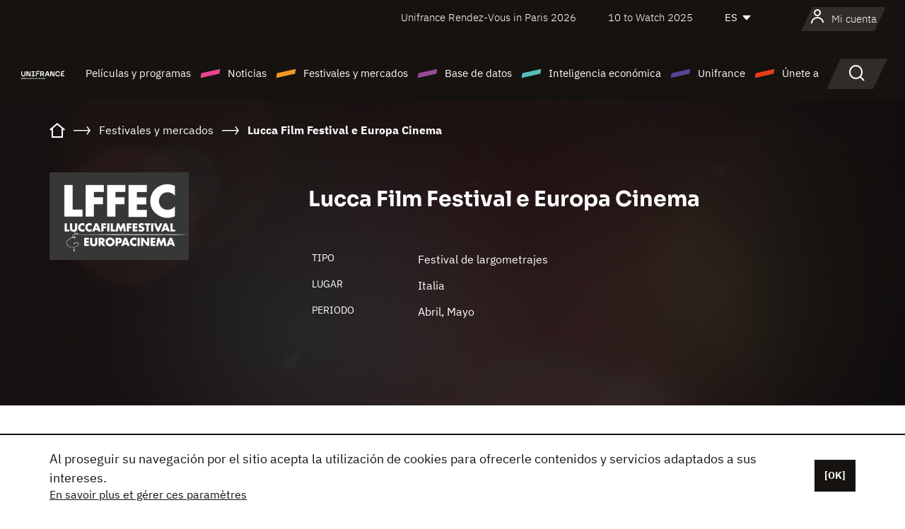

--- FILE ---
content_type: text/html; charset=utf-8
request_url: https://www.google.com/recaptcha/api2/anchor?ar=1&k=6LcJfHopAAAAAJA2ysQXhcpcbIYJi36tX6uIGLaU&co=aHR0cHM6Ly9lcy51bmlmcmFuY2Uub3JnOjQ0Mw..&hl=en&v=PoyoqOPhxBO7pBk68S4YbpHZ&size=normal&anchor-ms=20000&execute-ms=30000&cb=oecsxxez1s3t
body_size: 49353
content:
<!DOCTYPE HTML><html dir="ltr" lang="en"><head><meta http-equiv="Content-Type" content="text/html; charset=UTF-8">
<meta http-equiv="X-UA-Compatible" content="IE=edge">
<title>reCAPTCHA</title>
<style type="text/css">
/* cyrillic-ext */
@font-face {
  font-family: 'Roboto';
  font-style: normal;
  font-weight: 400;
  font-stretch: 100%;
  src: url(//fonts.gstatic.com/s/roboto/v48/KFO7CnqEu92Fr1ME7kSn66aGLdTylUAMa3GUBHMdazTgWw.woff2) format('woff2');
  unicode-range: U+0460-052F, U+1C80-1C8A, U+20B4, U+2DE0-2DFF, U+A640-A69F, U+FE2E-FE2F;
}
/* cyrillic */
@font-face {
  font-family: 'Roboto';
  font-style: normal;
  font-weight: 400;
  font-stretch: 100%;
  src: url(//fonts.gstatic.com/s/roboto/v48/KFO7CnqEu92Fr1ME7kSn66aGLdTylUAMa3iUBHMdazTgWw.woff2) format('woff2');
  unicode-range: U+0301, U+0400-045F, U+0490-0491, U+04B0-04B1, U+2116;
}
/* greek-ext */
@font-face {
  font-family: 'Roboto';
  font-style: normal;
  font-weight: 400;
  font-stretch: 100%;
  src: url(//fonts.gstatic.com/s/roboto/v48/KFO7CnqEu92Fr1ME7kSn66aGLdTylUAMa3CUBHMdazTgWw.woff2) format('woff2');
  unicode-range: U+1F00-1FFF;
}
/* greek */
@font-face {
  font-family: 'Roboto';
  font-style: normal;
  font-weight: 400;
  font-stretch: 100%;
  src: url(//fonts.gstatic.com/s/roboto/v48/KFO7CnqEu92Fr1ME7kSn66aGLdTylUAMa3-UBHMdazTgWw.woff2) format('woff2');
  unicode-range: U+0370-0377, U+037A-037F, U+0384-038A, U+038C, U+038E-03A1, U+03A3-03FF;
}
/* math */
@font-face {
  font-family: 'Roboto';
  font-style: normal;
  font-weight: 400;
  font-stretch: 100%;
  src: url(//fonts.gstatic.com/s/roboto/v48/KFO7CnqEu92Fr1ME7kSn66aGLdTylUAMawCUBHMdazTgWw.woff2) format('woff2');
  unicode-range: U+0302-0303, U+0305, U+0307-0308, U+0310, U+0312, U+0315, U+031A, U+0326-0327, U+032C, U+032F-0330, U+0332-0333, U+0338, U+033A, U+0346, U+034D, U+0391-03A1, U+03A3-03A9, U+03B1-03C9, U+03D1, U+03D5-03D6, U+03F0-03F1, U+03F4-03F5, U+2016-2017, U+2034-2038, U+203C, U+2040, U+2043, U+2047, U+2050, U+2057, U+205F, U+2070-2071, U+2074-208E, U+2090-209C, U+20D0-20DC, U+20E1, U+20E5-20EF, U+2100-2112, U+2114-2115, U+2117-2121, U+2123-214F, U+2190, U+2192, U+2194-21AE, U+21B0-21E5, U+21F1-21F2, U+21F4-2211, U+2213-2214, U+2216-22FF, U+2308-230B, U+2310, U+2319, U+231C-2321, U+2336-237A, U+237C, U+2395, U+239B-23B7, U+23D0, U+23DC-23E1, U+2474-2475, U+25AF, U+25B3, U+25B7, U+25BD, U+25C1, U+25CA, U+25CC, U+25FB, U+266D-266F, U+27C0-27FF, U+2900-2AFF, U+2B0E-2B11, U+2B30-2B4C, U+2BFE, U+3030, U+FF5B, U+FF5D, U+1D400-1D7FF, U+1EE00-1EEFF;
}
/* symbols */
@font-face {
  font-family: 'Roboto';
  font-style: normal;
  font-weight: 400;
  font-stretch: 100%;
  src: url(//fonts.gstatic.com/s/roboto/v48/KFO7CnqEu92Fr1ME7kSn66aGLdTylUAMaxKUBHMdazTgWw.woff2) format('woff2');
  unicode-range: U+0001-000C, U+000E-001F, U+007F-009F, U+20DD-20E0, U+20E2-20E4, U+2150-218F, U+2190, U+2192, U+2194-2199, U+21AF, U+21E6-21F0, U+21F3, U+2218-2219, U+2299, U+22C4-22C6, U+2300-243F, U+2440-244A, U+2460-24FF, U+25A0-27BF, U+2800-28FF, U+2921-2922, U+2981, U+29BF, U+29EB, U+2B00-2BFF, U+4DC0-4DFF, U+FFF9-FFFB, U+10140-1018E, U+10190-1019C, U+101A0, U+101D0-101FD, U+102E0-102FB, U+10E60-10E7E, U+1D2C0-1D2D3, U+1D2E0-1D37F, U+1F000-1F0FF, U+1F100-1F1AD, U+1F1E6-1F1FF, U+1F30D-1F30F, U+1F315, U+1F31C, U+1F31E, U+1F320-1F32C, U+1F336, U+1F378, U+1F37D, U+1F382, U+1F393-1F39F, U+1F3A7-1F3A8, U+1F3AC-1F3AF, U+1F3C2, U+1F3C4-1F3C6, U+1F3CA-1F3CE, U+1F3D4-1F3E0, U+1F3ED, U+1F3F1-1F3F3, U+1F3F5-1F3F7, U+1F408, U+1F415, U+1F41F, U+1F426, U+1F43F, U+1F441-1F442, U+1F444, U+1F446-1F449, U+1F44C-1F44E, U+1F453, U+1F46A, U+1F47D, U+1F4A3, U+1F4B0, U+1F4B3, U+1F4B9, U+1F4BB, U+1F4BF, U+1F4C8-1F4CB, U+1F4D6, U+1F4DA, U+1F4DF, U+1F4E3-1F4E6, U+1F4EA-1F4ED, U+1F4F7, U+1F4F9-1F4FB, U+1F4FD-1F4FE, U+1F503, U+1F507-1F50B, U+1F50D, U+1F512-1F513, U+1F53E-1F54A, U+1F54F-1F5FA, U+1F610, U+1F650-1F67F, U+1F687, U+1F68D, U+1F691, U+1F694, U+1F698, U+1F6AD, U+1F6B2, U+1F6B9-1F6BA, U+1F6BC, U+1F6C6-1F6CF, U+1F6D3-1F6D7, U+1F6E0-1F6EA, U+1F6F0-1F6F3, U+1F6F7-1F6FC, U+1F700-1F7FF, U+1F800-1F80B, U+1F810-1F847, U+1F850-1F859, U+1F860-1F887, U+1F890-1F8AD, U+1F8B0-1F8BB, U+1F8C0-1F8C1, U+1F900-1F90B, U+1F93B, U+1F946, U+1F984, U+1F996, U+1F9E9, U+1FA00-1FA6F, U+1FA70-1FA7C, U+1FA80-1FA89, U+1FA8F-1FAC6, U+1FACE-1FADC, U+1FADF-1FAE9, U+1FAF0-1FAF8, U+1FB00-1FBFF;
}
/* vietnamese */
@font-face {
  font-family: 'Roboto';
  font-style: normal;
  font-weight: 400;
  font-stretch: 100%;
  src: url(//fonts.gstatic.com/s/roboto/v48/KFO7CnqEu92Fr1ME7kSn66aGLdTylUAMa3OUBHMdazTgWw.woff2) format('woff2');
  unicode-range: U+0102-0103, U+0110-0111, U+0128-0129, U+0168-0169, U+01A0-01A1, U+01AF-01B0, U+0300-0301, U+0303-0304, U+0308-0309, U+0323, U+0329, U+1EA0-1EF9, U+20AB;
}
/* latin-ext */
@font-face {
  font-family: 'Roboto';
  font-style: normal;
  font-weight: 400;
  font-stretch: 100%;
  src: url(//fonts.gstatic.com/s/roboto/v48/KFO7CnqEu92Fr1ME7kSn66aGLdTylUAMa3KUBHMdazTgWw.woff2) format('woff2');
  unicode-range: U+0100-02BA, U+02BD-02C5, U+02C7-02CC, U+02CE-02D7, U+02DD-02FF, U+0304, U+0308, U+0329, U+1D00-1DBF, U+1E00-1E9F, U+1EF2-1EFF, U+2020, U+20A0-20AB, U+20AD-20C0, U+2113, U+2C60-2C7F, U+A720-A7FF;
}
/* latin */
@font-face {
  font-family: 'Roboto';
  font-style: normal;
  font-weight: 400;
  font-stretch: 100%;
  src: url(//fonts.gstatic.com/s/roboto/v48/KFO7CnqEu92Fr1ME7kSn66aGLdTylUAMa3yUBHMdazQ.woff2) format('woff2');
  unicode-range: U+0000-00FF, U+0131, U+0152-0153, U+02BB-02BC, U+02C6, U+02DA, U+02DC, U+0304, U+0308, U+0329, U+2000-206F, U+20AC, U+2122, U+2191, U+2193, U+2212, U+2215, U+FEFF, U+FFFD;
}
/* cyrillic-ext */
@font-face {
  font-family: 'Roboto';
  font-style: normal;
  font-weight: 500;
  font-stretch: 100%;
  src: url(//fonts.gstatic.com/s/roboto/v48/KFO7CnqEu92Fr1ME7kSn66aGLdTylUAMa3GUBHMdazTgWw.woff2) format('woff2');
  unicode-range: U+0460-052F, U+1C80-1C8A, U+20B4, U+2DE0-2DFF, U+A640-A69F, U+FE2E-FE2F;
}
/* cyrillic */
@font-face {
  font-family: 'Roboto';
  font-style: normal;
  font-weight: 500;
  font-stretch: 100%;
  src: url(//fonts.gstatic.com/s/roboto/v48/KFO7CnqEu92Fr1ME7kSn66aGLdTylUAMa3iUBHMdazTgWw.woff2) format('woff2');
  unicode-range: U+0301, U+0400-045F, U+0490-0491, U+04B0-04B1, U+2116;
}
/* greek-ext */
@font-face {
  font-family: 'Roboto';
  font-style: normal;
  font-weight: 500;
  font-stretch: 100%;
  src: url(//fonts.gstatic.com/s/roboto/v48/KFO7CnqEu92Fr1ME7kSn66aGLdTylUAMa3CUBHMdazTgWw.woff2) format('woff2');
  unicode-range: U+1F00-1FFF;
}
/* greek */
@font-face {
  font-family: 'Roboto';
  font-style: normal;
  font-weight: 500;
  font-stretch: 100%;
  src: url(//fonts.gstatic.com/s/roboto/v48/KFO7CnqEu92Fr1ME7kSn66aGLdTylUAMa3-UBHMdazTgWw.woff2) format('woff2');
  unicode-range: U+0370-0377, U+037A-037F, U+0384-038A, U+038C, U+038E-03A1, U+03A3-03FF;
}
/* math */
@font-face {
  font-family: 'Roboto';
  font-style: normal;
  font-weight: 500;
  font-stretch: 100%;
  src: url(//fonts.gstatic.com/s/roboto/v48/KFO7CnqEu92Fr1ME7kSn66aGLdTylUAMawCUBHMdazTgWw.woff2) format('woff2');
  unicode-range: U+0302-0303, U+0305, U+0307-0308, U+0310, U+0312, U+0315, U+031A, U+0326-0327, U+032C, U+032F-0330, U+0332-0333, U+0338, U+033A, U+0346, U+034D, U+0391-03A1, U+03A3-03A9, U+03B1-03C9, U+03D1, U+03D5-03D6, U+03F0-03F1, U+03F4-03F5, U+2016-2017, U+2034-2038, U+203C, U+2040, U+2043, U+2047, U+2050, U+2057, U+205F, U+2070-2071, U+2074-208E, U+2090-209C, U+20D0-20DC, U+20E1, U+20E5-20EF, U+2100-2112, U+2114-2115, U+2117-2121, U+2123-214F, U+2190, U+2192, U+2194-21AE, U+21B0-21E5, U+21F1-21F2, U+21F4-2211, U+2213-2214, U+2216-22FF, U+2308-230B, U+2310, U+2319, U+231C-2321, U+2336-237A, U+237C, U+2395, U+239B-23B7, U+23D0, U+23DC-23E1, U+2474-2475, U+25AF, U+25B3, U+25B7, U+25BD, U+25C1, U+25CA, U+25CC, U+25FB, U+266D-266F, U+27C0-27FF, U+2900-2AFF, U+2B0E-2B11, U+2B30-2B4C, U+2BFE, U+3030, U+FF5B, U+FF5D, U+1D400-1D7FF, U+1EE00-1EEFF;
}
/* symbols */
@font-face {
  font-family: 'Roboto';
  font-style: normal;
  font-weight: 500;
  font-stretch: 100%;
  src: url(//fonts.gstatic.com/s/roboto/v48/KFO7CnqEu92Fr1ME7kSn66aGLdTylUAMaxKUBHMdazTgWw.woff2) format('woff2');
  unicode-range: U+0001-000C, U+000E-001F, U+007F-009F, U+20DD-20E0, U+20E2-20E4, U+2150-218F, U+2190, U+2192, U+2194-2199, U+21AF, U+21E6-21F0, U+21F3, U+2218-2219, U+2299, U+22C4-22C6, U+2300-243F, U+2440-244A, U+2460-24FF, U+25A0-27BF, U+2800-28FF, U+2921-2922, U+2981, U+29BF, U+29EB, U+2B00-2BFF, U+4DC0-4DFF, U+FFF9-FFFB, U+10140-1018E, U+10190-1019C, U+101A0, U+101D0-101FD, U+102E0-102FB, U+10E60-10E7E, U+1D2C0-1D2D3, U+1D2E0-1D37F, U+1F000-1F0FF, U+1F100-1F1AD, U+1F1E6-1F1FF, U+1F30D-1F30F, U+1F315, U+1F31C, U+1F31E, U+1F320-1F32C, U+1F336, U+1F378, U+1F37D, U+1F382, U+1F393-1F39F, U+1F3A7-1F3A8, U+1F3AC-1F3AF, U+1F3C2, U+1F3C4-1F3C6, U+1F3CA-1F3CE, U+1F3D4-1F3E0, U+1F3ED, U+1F3F1-1F3F3, U+1F3F5-1F3F7, U+1F408, U+1F415, U+1F41F, U+1F426, U+1F43F, U+1F441-1F442, U+1F444, U+1F446-1F449, U+1F44C-1F44E, U+1F453, U+1F46A, U+1F47D, U+1F4A3, U+1F4B0, U+1F4B3, U+1F4B9, U+1F4BB, U+1F4BF, U+1F4C8-1F4CB, U+1F4D6, U+1F4DA, U+1F4DF, U+1F4E3-1F4E6, U+1F4EA-1F4ED, U+1F4F7, U+1F4F9-1F4FB, U+1F4FD-1F4FE, U+1F503, U+1F507-1F50B, U+1F50D, U+1F512-1F513, U+1F53E-1F54A, U+1F54F-1F5FA, U+1F610, U+1F650-1F67F, U+1F687, U+1F68D, U+1F691, U+1F694, U+1F698, U+1F6AD, U+1F6B2, U+1F6B9-1F6BA, U+1F6BC, U+1F6C6-1F6CF, U+1F6D3-1F6D7, U+1F6E0-1F6EA, U+1F6F0-1F6F3, U+1F6F7-1F6FC, U+1F700-1F7FF, U+1F800-1F80B, U+1F810-1F847, U+1F850-1F859, U+1F860-1F887, U+1F890-1F8AD, U+1F8B0-1F8BB, U+1F8C0-1F8C1, U+1F900-1F90B, U+1F93B, U+1F946, U+1F984, U+1F996, U+1F9E9, U+1FA00-1FA6F, U+1FA70-1FA7C, U+1FA80-1FA89, U+1FA8F-1FAC6, U+1FACE-1FADC, U+1FADF-1FAE9, U+1FAF0-1FAF8, U+1FB00-1FBFF;
}
/* vietnamese */
@font-face {
  font-family: 'Roboto';
  font-style: normal;
  font-weight: 500;
  font-stretch: 100%;
  src: url(//fonts.gstatic.com/s/roboto/v48/KFO7CnqEu92Fr1ME7kSn66aGLdTylUAMa3OUBHMdazTgWw.woff2) format('woff2');
  unicode-range: U+0102-0103, U+0110-0111, U+0128-0129, U+0168-0169, U+01A0-01A1, U+01AF-01B0, U+0300-0301, U+0303-0304, U+0308-0309, U+0323, U+0329, U+1EA0-1EF9, U+20AB;
}
/* latin-ext */
@font-face {
  font-family: 'Roboto';
  font-style: normal;
  font-weight: 500;
  font-stretch: 100%;
  src: url(//fonts.gstatic.com/s/roboto/v48/KFO7CnqEu92Fr1ME7kSn66aGLdTylUAMa3KUBHMdazTgWw.woff2) format('woff2');
  unicode-range: U+0100-02BA, U+02BD-02C5, U+02C7-02CC, U+02CE-02D7, U+02DD-02FF, U+0304, U+0308, U+0329, U+1D00-1DBF, U+1E00-1E9F, U+1EF2-1EFF, U+2020, U+20A0-20AB, U+20AD-20C0, U+2113, U+2C60-2C7F, U+A720-A7FF;
}
/* latin */
@font-face {
  font-family: 'Roboto';
  font-style: normal;
  font-weight: 500;
  font-stretch: 100%;
  src: url(//fonts.gstatic.com/s/roboto/v48/KFO7CnqEu92Fr1ME7kSn66aGLdTylUAMa3yUBHMdazQ.woff2) format('woff2');
  unicode-range: U+0000-00FF, U+0131, U+0152-0153, U+02BB-02BC, U+02C6, U+02DA, U+02DC, U+0304, U+0308, U+0329, U+2000-206F, U+20AC, U+2122, U+2191, U+2193, U+2212, U+2215, U+FEFF, U+FFFD;
}
/* cyrillic-ext */
@font-face {
  font-family: 'Roboto';
  font-style: normal;
  font-weight: 900;
  font-stretch: 100%;
  src: url(//fonts.gstatic.com/s/roboto/v48/KFO7CnqEu92Fr1ME7kSn66aGLdTylUAMa3GUBHMdazTgWw.woff2) format('woff2');
  unicode-range: U+0460-052F, U+1C80-1C8A, U+20B4, U+2DE0-2DFF, U+A640-A69F, U+FE2E-FE2F;
}
/* cyrillic */
@font-face {
  font-family: 'Roboto';
  font-style: normal;
  font-weight: 900;
  font-stretch: 100%;
  src: url(//fonts.gstatic.com/s/roboto/v48/KFO7CnqEu92Fr1ME7kSn66aGLdTylUAMa3iUBHMdazTgWw.woff2) format('woff2');
  unicode-range: U+0301, U+0400-045F, U+0490-0491, U+04B0-04B1, U+2116;
}
/* greek-ext */
@font-face {
  font-family: 'Roboto';
  font-style: normal;
  font-weight: 900;
  font-stretch: 100%;
  src: url(//fonts.gstatic.com/s/roboto/v48/KFO7CnqEu92Fr1ME7kSn66aGLdTylUAMa3CUBHMdazTgWw.woff2) format('woff2');
  unicode-range: U+1F00-1FFF;
}
/* greek */
@font-face {
  font-family: 'Roboto';
  font-style: normal;
  font-weight: 900;
  font-stretch: 100%;
  src: url(//fonts.gstatic.com/s/roboto/v48/KFO7CnqEu92Fr1ME7kSn66aGLdTylUAMa3-UBHMdazTgWw.woff2) format('woff2');
  unicode-range: U+0370-0377, U+037A-037F, U+0384-038A, U+038C, U+038E-03A1, U+03A3-03FF;
}
/* math */
@font-face {
  font-family: 'Roboto';
  font-style: normal;
  font-weight: 900;
  font-stretch: 100%;
  src: url(//fonts.gstatic.com/s/roboto/v48/KFO7CnqEu92Fr1ME7kSn66aGLdTylUAMawCUBHMdazTgWw.woff2) format('woff2');
  unicode-range: U+0302-0303, U+0305, U+0307-0308, U+0310, U+0312, U+0315, U+031A, U+0326-0327, U+032C, U+032F-0330, U+0332-0333, U+0338, U+033A, U+0346, U+034D, U+0391-03A1, U+03A3-03A9, U+03B1-03C9, U+03D1, U+03D5-03D6, U+03F0-03F1, U+03F4-03F5, U+2016-2017, U+2034-2038, U+203C, U+2040, U+2043, U+2047, U+2050, U+2057, U+205F, U+2070-2071, U+2074-208E, U+2090-209C, U+20D0-20DC, U+20E1, U+20E5-20EF, U+2100-2112, U+2114-2115, U+2117-2121, U+2123-214F, U+2190, U+2192, U+2194-21AE, U+21B0-21E5, U+21F1-21F2, U+21F4-2211, U+2213-2214, U+2216-22FF, U+2308-230B, U+2310, U+2319, U+231C-2321, U+2336-237A, U+237C, U+2395, U+239B-23B7, U+23D0, U+23DC-23E1, U+2474-2475, U+25AF, U+25B3, U+25B7, U+25BD, U+25C1, U+25CA, U+25CC, U+25FB, U+266D-266F, U+27C0-27FF, U+2900-2AFF, U+2B0E-2B11, U+2B30-2B4C, U+2BFE, U+3030, U+FF5B, U+FF5D, U+1D400-1D7FF, U+1EE00-1EEFF;
}
/* symbols */
@font-face {
  font-family: 'Roboto';
  font-style: normal;
  font-weight: 900;
  font-stretch: 100%;
  src: url(//fonts.gstatic.com/s/roboto/v48/KFO7CnqEu92Fr1ME7kSn66aGLdTylUAMaxKUBHMdazTgWw.woff2) format('woff2');
  unicode-range: U+0001-000C, U+000E-001F, U+007F-009F, U+20DD-20E0, U+20E2-20E4, U+2150-218F, U+2190, U+2192, U+2194-2199, U+21AF, U+21E6-21F0, U+21F3, U+2218-2219, U+2299, U+22C4-22C6, U+2300-243F, U+2440-244A, U+2460-24FF, U+25A0-27BF, U+2800-28FF, U+2921-2922, U+2981, U+29BF, U+29EB, U+2B00-2BFF, U+4DC0-4DFF, U+FFF9-FFFB, U+10140-1018E, U+10190-1019C, U+101A0, U+101D0-101FD, U+102E0-102FB, U+10E60-10E7E, U+1D2C0-1D2D3, U+1D2E0-1D37F, U+1F000-1F0FF, U+1F100-1F1AD, U+1F1E6-1F1FF, U+1F30D-1F30F, U+1F315, U+1F31C, U+1F31E, U+1F320-1F32C, U+1F336, U+1F378, U+1F37D, U+1F382, U+1F393-1F39F, U+1F3A7-1F3A8, U+1F3AC-1F3AF, U+1F3C2, U+1F3C4-1F3C6, U+1F3CA-1F3CE, U+1F3D4-1F3E0, U+1F3ED, U+1F3F1-1F3F3, U+1F3F5-1F3F7, U+1F408, U+1F415, U+1F41F, U+1F426, U+1F43F, U+1F441-1F442, U+1F444, U+1F446-1F449, U+1F44C-1F44E, U+1F453, U+1F46A, U+1F47D, U+1F4A3, U+1F4B0, U+1F4B3, U+1F4B9, U+1F4BB, U+1F4BF, U+1F4C8-1F4CB, U+1F4D6, U+1F4DA, U+1F4DF, U+1F4E3-1F4E6, U+1F4EA-1F4ED, U+1F4F7, U+1F4F9-1F4FB, U+1F4FD-1F4FE, U+1F503, U+1F507-1F50B, U+1F50D, U+1F512-1F513, U+1F53E-1F54A, U+1F54F-1F5FA, U+1F610, U+1F650-1F67F, U+1F687, U+1F68D, U+1F691, U+1F694, U+1F698, U+1F6AD, U+1F6B2, U+1F6B9-1F6BA, U+1F6BC, U+1F6C6-1F6CF, U+1F6D3-1F6D7, U+1F6E0-1F6EA, U+1F6F0-1F6F3, U+1F6F7-1F6FC, U+1F700-1F7FF, U+1F800-1F80B, U+1F810-1F847, U+1F850-1F859, U+1F860-1F887, U+1F890-1F8AD, U+1F8B0-1F8BB, U+1F8C0-1F8C1, U+1F900-1F90B, U+1F93B, U+1F946, U+1F984, U+1F996, U+1F9E9, U+1FA00-1FA6F, U+1FA70-1FA7C, U+1FA80-1FA89, U+1FA8F-1FAC6, U+1FACE-1FADC, U+1FADF-1FAE9, U+1FAF0-1FAF8, U+1FB00-1FBFF;
}
/* vietnamese */
@font-face {
  font-family: 'Roboto';
  font-style: normal;
  font-weight: 900;
  font-stretch: 100%;
  src: url(//fonts.gstatic.com/s/roboto/v48/KFO7CnqEu92Fr1ME7kSn66aGLdTylUAMa3OUBHMdazTgWw.woff2) format('woff2');
  unicode-range: U+0102-0103, U+0110-0111, U+0128-0129, U+0168-0169, U+01A0-01A1, U+01AF-01B0, U+0300-0301, U+0303-0304, U+0308-0309, U+0323, U+0329, U+1EA0-1EF9, U+20AB;
}
/* latin-ext */
@font-face {
  font-family: 'Roboto';
  font-style: normal;
  font-weight: 900;
  font-stretch: 100%;
  src: url(//fonts.gstatic.com/s/roboto/v48/KFO7CnqEu92Fr1ME7kSn66aGLdTylUAMa3KUBHMdazTgWw.woff2) format('woff2');
  unicode-range: U+0100-02BA, U+02BD-02C5, U+02C7-02CC, U+02CE-02D7, U+02DD-02FF, U+0304, U+0308, U+0329, U+1D00-1DBF, U+1E00-1E9F, U+1EF2-1EFF, U+2020, U+20A0-20AB, U+20AD-20C0, U+2113, U+2C60-2C7F, U+A720-A7FF;
}
/* latin */
@font-face {
  font-family: 'Roboto';
  font-style: normal;
  font-weight: 900;
  font-stretch: 100%;
  src: url(//fonts.gstatic.com/s/roboto/v48/KFO7CnqEu92Fr1ME7kSn66aGLdTylUAMa3yUBHMdazQ.woff2) format('woff2');
  unicode-range: U+0000-00FF, U+0131, U+0152-0153, U+02BB-02BC, U+02C6, U+02DA, U+02DC, U+0304, U+0308, U+0329, U+2000-206F, U+20AC, U+2122, U+2191, U+2193, U+2212, U+2215, U+FEFF, U+FFFD;
}

</style>
<link rel="stylesheet" type="text/css" href="https://www.gstatic.com/recaptcha/releases/PoyoqOPhxBO7pBk68S4YbpHZ/styles__ltr.css">
<script nonce="v4ioZJWElDjw0ixTaA21qA" type="text/javascript">window['__recaptcha_api'] = 'https://www.google.com/recaptcha/api2/';</script>
<script type="text/javascript" src="https://www.gstatic.com/recaptcha/releases/PoyoqOPhxBO7pBk68S4YbpHZ/recaptcha__en.js" nonce="v4ioZJWElDjw0ixTaA21qA">
      
    </script></head>
<body><div id="rc-anchor-alert" class="rc-anchor-alert"></div>
<input type="hidden" id="recaptcha-token" value="[base64]">
<script type="text/javascript" nonce="v4ioZJWElDjw0ixTaA21qA">
      recaptcha.anchor.Main.init("[\x22ainput\x22,[\x22bgdata\x22,\x22\x22,\[base64]/[base64]/[base64]/[base64]/[base64]/[base64]/KGcoTywyNTMsTy5PKSxVRyhPLEMpKTpnKE8sMjUzLEMpLE8pKSxsKSksTykpfSxieT1mdW5jdGlvbihDLE8sdSxsKXtmb3IobD0odT1SKEMpLDApO08+MDtPLS0pbD1sPDw4fFooQyk7ZyhDLHUsbCl9LFVHPWZ1bmN0aW9uKEMsTyl7Qy5pLmxlbmd0aD4xMDQ/[base64]/[base64]/[base64]/[base64]/[base64]/[base64]/[base64]\\u003d\x22,\[base64]\\u003d\\u003d\x22,\x22EBDCohl4cQEGOzdTBR8swoJCw65Qw4oKN8K4FMOgSn/[base64]/DlCBMVcO4w6NVwq3DmsODw7hwwoRcFcO0V8KqKxrCv8KGw5dFE8KUw5BVwrbCnibDn8OkPxjCuG42bSrCisO6bMK/[base64]/DjSI/w5IHDMKVwqQvwq0CMGHCmsKvw60nwrPDsjnCikdyBlHDjcOmNwoTwoc6wqF/VSTDjjXDpMKJw64Tw43Dn0www7s2woxnOGfCj8K8wp4YwokwwopKw59ow5J+wrs9bB81wr/[base64]/DhsOHWMKNSVgoPcOcAMOhw5fDmD3DosOAwqYlw6xVPEpiw5fCsCQ4R8OLwr0ewpzCkcKUL2Evw4jDiBh9wr/DsDJqL0rCp2/DssOQcltcw4jDrMOuw7UgwpTDq27CjlDCv3DDmkY3LTHCmcK0w79uE8KdGAh8w60aw40awrjDujcgAsONw4PDuMKuwq7DqsKRJsK8D8OtH8O0S8KaBsKJw5zCi8OxasKSW3NlwqTCksKhFsKSR8OlSB/[base64]/CuMOBIAl6RD8dw4k/ScKiwqbCgMOlwodvd8OvPXMlwq/CrQ51V8KNwovCrlk8fy9ow63DvMOeN8O0w4LCjzxNLcKwfH7DhnrCn2glw4ckIcOGAcOQw6DChg/DqHsyOsOMwoNkQ8OUw6DDn8K8woN4CnAVwrPDs8O+VjhAfiHCoz8pVsOrYsKpNlt8w4rDhCnCo8O/K8OpccKRAMO9FcK/KMOvwph5wrJAIAfCnzNHAFHDuh3DlhEjwqQYNAVwdTUeBVnDr8KpV8KIC8KAw6rDiRfCkxDDmsO8wqvDrF5uw6rCosOLw4QwFMOcSMOcw6/CuQrCjiXDsgoifMKDVVPDgj5UEcKtw6YHw5EEUcKCVgQIw4rCtRBDWi8uw7fDo8KfAB/CscOvwqrDj8KGw55AM25VwqTClMKiw7N1CcK2w43Dt8KxKMK9wq3Cl8KCwo/DqGM8FsKbwoVDw5JDPsKpwq3DhMKQPQ7Cv8ORTgHCjsKrRhbCtcKkw6/CiljDuAfCjMOHwoJgw4PClcKpImfDl2nCqlrDqsKqwrjCjBTCsWsyw6ZnKsOQZ8Khw4TDsxXCuxjDnSnCiRdtIwY+wrsmw5jCglhuHcOxa8OmwpZoWxNRwpIfKSXDnTPDmsKMw6zDqsKQwqhWwqJ0w5JIf8OHwrd2wo/Ds8KNw5oWw5rCu8KFfsOec8KnLsOiLHMDwoIBw51fNsOcwpkCTADDnsKVNMKXIyLCgMO7w4LDiA/DrsKTw6BXw4kywrZwwoDCnxY6JMO4L0lgXsKIw4VuAzYCwpPCiT/CrDtDw5LDgkvDv3zCtFZ9w5JiwqXCuUl3NX3ClFXDgsKxw5M4wqA3M8KZwpfChCLCosKOwolnw67CkMO9w67Dhn3DlcKjw6FHe8OAV3DCnsOnw5ckMElIwpsDRcOJwpPCrWPDkMOOw4HCvizCp8OcX3/Dq2DClhTCmTJEFMK5acKVYMKib8K1w7NCd8KcTmdxwoJ/[base64]/FwFhwqvDlMKww54qwpjCmUnCuicHKWjCpMKxcjDDuMKJBmzDucKxGFfDkxrDgsOPLQHCuQTDpsKTw51+NsO0JU4jw59mwpLDh8KTw7VxGSQHw7zDj8KGCMOjwq/DvcOZw45SwrQXExpiIQPCnsO+dWDDocKDwonCm1TDvzbCvcKgDcKrw4hEwonChXglBSZVw5DCkw7Cm8KzwrnCoDcuwpklwqJ3TsONw5XCrsOmGMKVwqtSw41/w6Y3T2JAPCDDjVbDtULDgcODMsKXBCYUw7pJJsONcFRAw7zDg8OHY0LCjMOUAHtpFcK+d8O+aXzCtydLw51FEi/ClBQhSlnCisOmT8OAwpnDlwgmw4sgwoI3woHDoRU9wqjDiMOJw695wo3DjcKfw64WVcOiwr/[base64]/O8Oiw49dw6vDt8KHwqHDlkDDr8O/wpfCocOQw44ZWsKedCzClcKqJcKkZcKEwq/[base64]/Do38twozDncKsw7rDl8OSA8Otw5DDicO7wpwqYsOyWD9uw6rCl8O2w6zCrWkVWzIxMMOqLF7DkcOQcmXCg8Klw43DhcKxw4XDqcO1VMOvw7TDmMOEdcK4XsK0w5A+AHXDvEF1dMKOw5jDpMKIXsOaY8Oyw5o+LhLDvkrDohAfKzN6Lj18PkJUwooWw6UGwo/CscK7I8K5w6rDvRpGRnE5f8K3az7DicOxw6vCvsKaU2fChsOYAnrCjsKsXm/DsR53wp3Ct1l6wrTCsRofIjHDp8KiaFIhTSxawr/DqVxDGjNhwpltasO1wpMnbcKrwoskw4kHdMOlwoTCplo9wqPCt03CpsOmL0XDrMKhJcODHsK5w5vDksKSeDsRw6bDrVd+F8K/w6oqYTXDkAklw6pnBkhOw5HCqG1awonDgcOta8K0wqzCqDfDvl4Nw7rDlD5cQz4ZPQfDiyBfUcOSOivDnsOkwq94cixKwplcwqIIIhHCqsOjeHxSGUM0wqfCncOOGA7ChlnDpjgRaMOMC8Ouw50Lw73CuMOZw7HDhMOCw6MpQsK/wqtDacKIw4nCph/CusOQwrnDgVtmw77DnkjCjXLDnsOUZ3bCsXBAw4vDmxMgwoXCo8KkwoPCgG3DucKIw4lGwpLCm3TCosKlASgPw7HDgD7Dj8KCW8KrdsOOOBzCqFpWeMKMb8OaBhbDo8O9w4FwD1jDm2wTbcKBw4LDr8KfJMOGN8OUM8K+wrTCgE/DpgvDjMKvdMKhwrF4wpjCgBdlfRDDoz7Clmt7T35IwpvDnHzCpsOnLDzChsK2bsKAS8K9bGDDlMK7wrrDqsKIUzzCiWrDg28Ow6PDucKMw57CksKswqx0cA3CvsK/[base64]/w7MzwoDCq8OVw7rDrcK+w47Cr1PDg37CqXPDpMOadcKWSMOKRcOqwovDs8KYMnfCikJnwpUIwrk3w5HCscK9wol5wqDCr18vcEJ6wo4xw6/Cr1nCsG0lw6TCpC5aEHTDg1tYwpLCtxDDh8OJGmB/BcKlwrLCt8KxwqRYFcKqw43DiGnCgR7CuVgxwqgwcHIDwp1gwowbwoI0NcK+cTfDgsOeQFPDuGPCqifDlsKRYh0bwqPCtMOPDzrDscOGaMKTwqdSUcOBw7pzbC5ifyVewo7Cn8ONVcKpw47DscOlecObw45qN8OFLGLCpEfDnlvCh8Kewr7CrSY/woFrOcKdDcKkOsOJHsONABDDv8OJw5UhdxvCsB5mw6zDkzIiw7YYfVNpwqorw6dtw5jCpcKqPsKEVwAJw5sdNMO6woLDnMOLMGDCuElBw74xw6fDm8OAFH7DssK/UlDCtcO1wqTDscOVw5bCi8KvasOzOV/Dk8KzD8KYwo05dgTDlsO1wrAZecKvw5nDrRkWGMOzesKiwprDssKVE37ClMK3GcKBw47DkA/DgTzDlMOKNwwlw7jDr8OVIn4ww41jwocfPMO8wrJGCsKHwrDDrRXCo1MNE8KswrzCtQNXwrzCkylnwpAWw4wyw4AbBGTDgAXCp0zDscOJRcOXTMKlw53Ci8O3wpo3worDr8KhGcO8w65kw7JxYTUtIjomwrnCiMKbDiHDhsKDS8KMUMKAGV/[base64]/CrFHCgcOhRsKPZXvCpcOhworDl8OnQnjDhncVwr9sw7DCmEYNwokyWSPDnsKAAsKLwrLCiDkewqktI2XDkinCvD4zMsOmKzPDkz/ClVLDmcK4a8K9cVzDtMOzByQtKsKHbX7Ck8KIU8K5fsOgwq5dXgPDicKbMcOCDsOpw7TDucKXwpDDmW3CmX8mPcOqPGDDtsKkwo9Uwo/Cq8KYwpHCuQhdw78dwqbCmEfDhCFdQypCJMKOw4bDlsOOHMKlYcO8FcOwMQAFUUdaL8Orw7hJYHzCtsO8woTClyY9w7XDtQpRIsKjGifDm8KfwpLDp8OuTVxoN8OQY2LCvAMvw7HCpsKNK8OJw53Drh7Cnz/DrHbDmCbCsMKhw6bDt8KKw5EdwqvDq0vDr8KaAAE1w5cTwo7DmsOEwp3ChcOQwqE6woTCtMKLK1PCm0/CkV08O8OwUsOWNXlgdybDskQ1w58ZwqnDu2ZdwpAtw7deAQ/DksKlwovCncOsQsO7HcO2QFzDon7DhlHCvMKhE37Ck8K0Oh0owrPCtUjChcKLwoTCmALCnyM+w7JoSsOcdlg+wp8nNiXCm8O+wr9iw5QoSi/[base64]/RS9XwrrCsWhdcBZbI8KeWMKOw7sgwoBDPcKnHAnCjGHDusKsEm/DhA1CFMKvwoDDsFTDgcKOwrlrZBzDlcOJwpjDrQMNw5bDkQPDlcOEw4/Dqz/DglnDgsKcwo9zB8OKL8K0w6BDSFPCkWwuXMKvwochwrfClGPCinXCvMKNwpnDiRfCmcKhw4DCtMOSa2BcKMKcwprCs8K2d2DDmUTCgMKWQF/Dq8KxTMO/wojDr2XDm8ONw6DCoFF1w4UbwqfClcOlwrfCrXRVeGrDnVnDvsKxP8KEISliOxM8ecKywo5Mwo3CpH8tw4ZtwpRREBt5w50EA1jChVzDnUM/[base64]/CrsOVBlbCpMKrXcO4wrDCrzZhAcKaw6bCncK6wrvCkG7CpcOFMiB3ZsOmTMO5YGRHI8OkJATDkMKtUy9Aw4c/WRZzwoXCv8KVw5vDqMO7HBRNwrNWwq09w7nCgApwwpZdwr/CgsOTV8KJw4HChEfCucKdPwFVccKIw4zCpEMWfHzDo1LDrgNuwo3DmcKDShTDpxYcJ8OYwobDim/Ds8Odw4hDwoBJBmcudVx/wonCicKrwqMcFkzCukLDtcKxw4nCjCXDvsOFfijDpcKNZsKYacKvw7/[base64]/DmcO1wqDCtsONwqLCg1Zjw5/[base64]/wocfEsKowrF5eWzCgsO4OWvCuCt8FyAyETrDgsKzwp3CvsOMwrXCrXbDlBt+YwDChn1uJcK/w5zClsOtwrzDpMOuJcOVWGzDtcK8w4sLw6p8FcOZesOjS8KCwqFPXQcVU8KoY8OCwpPDnlNwLlHDgsOjKQoyfMKufcODNwhZZMK9wohKw44MOxTCk3MTw6nDowpxITZPw47CicKWwosUVw3DuMKrw7QnSDQKw4dXw4AsPsKBQj/Cv8OEwrTCjVcLUsKRwqYcwo5AcsKNP8KBw6l6MkghMMKEwpLCtyzCiCw4wpZaw4vCv8KXw759WWPCoHNUw6IjwrDDr8KEeUEXwpnCgnAGJB0Tw4XDqsKTacKIw6bDnsOvwq3DncKIwogUw4prHQR/S8OOwoPDmToswoXDhMKEecOdw67DlsKKwqrDgsO+wrrDtcKFwoPCgVLDsHHCtsK0wq9iecK0wrYYNnTDvQUcJD3DocOPdMK2EcOLw5rDrwJdZMKfGm/Ck8KQDcO0wqNHwp56wrdXBMKGwphnecOcWzJIwrNIw7jDvjrDtXw+MnLCvGbDv29sw5UKwrvCp0ETw5XDo8KcwrlnJ07DoHfDi8OFKl3DkMObwrsgb8OOwoPDhjk9w7MLwpnCpsOjw6sqw6NjGVHCshYuw55/wq7DtMOUB2bCgEgaIU/CrsOswp8nw4nCty7DocODw5nCqcK+IVsRwq5zw74lBsKxCsOtw5fCjsOew6bCqcOsw4VbQ2DClSRoCFUZw5dUfsOGw6N7wqoRwpzCpcK7McKaCivDhUrDjBvDv8KqWXNNw6DDtcOmfX7DkmEfwrrCmsKsw5/DqHcaw6U8Jn3DuMOCwpllw7xBwoAfw7HDnwvDv8KOSHzDkXYoPBfDisO5w5nCrsKBZHNFw4DDisOZwqx6w7cxw6V1GmDDlWXDmMKAwrjDq8KCw5Qcw7fCgW/Cpw9Jw5HDhsKKcWN8w5gCw4bCs25PVMOYSsKjfcOOVMOKwrvCqSPDr8Opw4/Crk04KMO8AcKgPjDDjQNdOMKydMKDwpPDtlI+XQfDscK7woXDvcKOwrlIeBzDglbCihs8YnM+woELPcO7w4/[base64]/DsUPDoG7Csx7CvFUWw5/DjERVF8KyQBTDksOlX8OZw6nCtWkedcKfZVjCi2DDoCJjw5Uzw5HCvzzChQ3CrgTDnX9vc8K3GMKBPcK/aFrDvsOmwod6w5jDlMOEwqfCvcOzw4vCrsOAwp7DhcObw7U7VFZVaH3Cq8KeDjl1woM9w6YUwrbCtyrCjMOrCUbCqRDCo1PCg29gSxrDlxBiWzAAwrgEw7o+NybDoMOtw67DicOoDTJXw49bGMKpw5sWwrloUsKkw6jClxIgw5t7worDsg5Dw69ywr/DjSnDkFnCksKCw6jCksK/[base64]/[base64]/Dj8O1w5o/FcKQwpwQHcKywpddWsO5LsOZLMO8W8KGw7nDsQLDqMOLBlpxZsOLw41/wqHClG96WsK4wrEUPT7CtyUjYEAaXjvDlMKTw6fChF/CjMKcw581w5Qbw6QGI8OTwrIxw4IbwrrDoX9dFcOxw5gawpMIwqrCtFMQLnjDscOQcypRw7zCvcORw4HCui3DqcK4FmwcMmcawqM4wqLCu0zCiFdKw69cV3bDmsKwdcKzIMK/[base64]/wq/CocKuD8K1e8KHw5w+GMKFB8Omwq1zw7XDgMOIw5TCtz3Dq8KrQ1UvcMKww4zDgMKANsKPw67CiTp3w6Y0w4UVw5vDnXHDq8OwR8OOQcKwT8OLJsOvNcO4wqTCiSzDmsOOw4nCtn/DqWvChw/DhVfDl8Oqw5RCHMOjbcKtIMKFwpF8w4dFw4YBw7xpwoUbwpgJOGFgUsKGwq83w7HCqCccNwImw4PCjWwiw6E7w7Ucwp3CqMOWwrDCvzZiw4Y/EsKqGsOaX8K0fMKAeEPCqSJXdSZ8wobCo8O3VcOzACzDpcKFacO4w4x1wrnCi13Ct8O9woLCpE/[base64]/CjQxCf8OiEcKZfxcGwrcww5/DpcKxJcKswqQOw5oiccKOw7U/byx4FsKGJ8K6w67Di8OZdcOqbEfCj1F7NH4/cG0qwoXDq8OFTMORJ8OWwoXDom3CjCzCixh+w7hKwrfCtUk7Eyt8TsOWXDRKw7TCtgDCgsKpw4gJwqPCgcK8wpLCvcOJw4x9woHCqkAPw5/Dh8KEwrPCm8Krw4LDnQAlwrhgw7LDpsODwrzDrWHCt8KGwqpPFSJDF1nDsVIXfBTDkwfDnCJ+WMK5woXDh3XCoX9GA8K4w5BgN8KDBA/Ck8KKwr5RKMOgICvCnsO6wrvDocKMwoLCiD/Cv1McaRwow77DhsOVFMKKdUVdL8OEw5xww4PCq8KLwq/DrcK9woDDicKQKwPCgEAJwppEw4XChMK7YB7CgjxMwrYaw4vDncOHw5jCqQE4wq/CrQomwqxSB17CisKLw4zCj8OILCBOS0ZmwoTCpsK7E3LDvClTw4fCg0h9wq3DvcOvXxXColnDtiDCmzjCucO3HcKGwqBdDcKHUMKow5coQMKKwohIJcK3w7J7SCrDu8KWfsKiw5hewoIcGcOlwqzCvMO2w5/[base64]/[base64]/CsB/[base64]/[base64]/DlcOaw7vDvj4yb8OqbMKtbDdRwrzCocK0dsK9esKgS1Mww5bCgiBwLiQLwpbCoE/DhMKiw4DChmnCoMOtemTCgsKTLMKnwr/CrQtrY8KyBcOnVMKHIsO7w5TClnHCgsKucyZSwqZHWMOVCVNAWcKrNcKhw6zDlsKfw4vCgsOENcKZezxmw6HCqsKrwqZ/wrzDn1HCisKhwrXCrlPCizbCtEgSw5PCmmdNwojCgDzDmDllwpDDsHXDuMKLXlPCtcKkwplVSMOqGF4IQcKGw6pGwo7Dn8K7w4jDkkwnLcKnw57DlcKtw79gwqI0AcOqQkvDuWfDs8KIworCtMK5wqlcw6rDpFHDoxfDl8KNwoNVYkQbRkPCpS3Dmx/CjcO6wrLCiMOiEcOTMMOswpVVJMKUwpZNw6NQwrZ7wpJID8O8w4bCqh/ClMKUbGo5HMKbwo7DoQBTwoddVMKDBsOMYRnCt0FmAGbCtTJew6gbQsKaCsKpwqLDuS7CgBrDosO4fMOpwoTDpjzCjkrDsxDCjQcZecK2wonCqhMpwodAw6zCgVF/E1Y5RzAdwrrCoCHDgcOGCTLCtcOYGzxSwpk9wrZ7woB8w6/CslETw4/DvR7Ch8K8GUXCtjkIwrbCkS4REnLCmREORsOLblXCvn40w5XDqcKZwpMcakDCqFwKNsKWG8O3w5bChgrCo1bCj8OlWMKKwpTClcO4w7BGGgTCqsKvRcK5wrdVAcOrw64WwpfCrcKBPMKZw7sIw7I6ZsKHd0/Cq8OVwrZNw4jDuMK7w7bDncKrGAvDhsOXNBXCpnXCn0vCi8KDw4gvYcOMck1pECNFEk41w53Cny8rw6/[base64]/CqB7CqRnCvh3DhHQBwo1zacKXwpt2CiVBAwgxw4onwoYvwqvCt2hIbcO+XMKyXMOFw4TDtmZNOMOcwqPCnsKSw4vCisK/w7HDqWR4wrNuCBTCucKzw6tbKcKMWzt3wqZ6csOCwonDlWMtwqPDvm/DjsOgw6QfSDDDhsOiwooeR3PDtsOgBsOGbMOxw5sXw4sgdArCm8OEfcOefMOXb3nDvXtrw5DCi8OpTGXChUHDkSEew7XDhw1bJcK9YsO/wonDjQU8wr7ClFvDlWvDulPDlVjDoj3Do8K3w4oQc8KVIXHDlDnDosOnV8ObD3fDn1/DvV7DrS/DncORCRk2w6txw6LCvsK8w4TCsj7ClMKgwq/[base64]/w4nDscOzHTcrfMKywpHCvU7DiMO9RMKBw63DpcO5w7HCvj7DhcOgwo1kKMOWHwEKP8OgJEDDl18gSMO9LcKTwq9lJMOiwozChAQnO1oGw6USwpfDlsKIwqzCrcK6aD5IS8KXw48lwoLCg15kfsKmw4DCtcOkQRxaD8K/[base64]/[base64]/Cp0ZrZcKAwrDCswLCv2hSanrCsMOVS2bDoWHCi8OxAQg8FXjCpRLCjsKbdhjDrXLDhMO+S8OTw50aw63DnMOzwo5hw7DDsSRrwpvClhPChxvDv8O3w6EKfSnCtMK5w6PCmkjDtcKtJcO1wq86GsOAB1/CtMKgwpLDkmLChmFSwp9kTC08dHwtwq4ywrLCmWF+HMK/w5RaccKRw6/ClMOtwqXDshoQwosqw6wXw6JsVQnDhiUWEcOywrbDnknDvSNlSmfDvsO+CMOiw6XDmnrCjHNUw545wr7Ckg/DmijCscO6LMOUwrozJkTCscOLOcKZMcKTYcOyD8OyAcKywrnCrWh2w4lgJEU/woVwwpweaEQYGMKqMcOlwovDqcOsIk3CqSlHZCbDhxfCtUzCncKEeMK3DUTDmDB7RMKzwqzDrcKZw5Q3UlVDwpRCeSfCnDZpwot5w7B/[base64]/wp3Cq8Kxw5bCmgkaZsOGw4cGd35owrrDrxDDuTjDssK3fW7CgQ7CjcKLCzFpXxBbfcKCw4xCwrN+HwXDujV2w4PCqnkTwqrDpB/[base64]/CscOcN8KmE8KCw5o5acOzw7PDg8Opw7gsSsK1w4zDkSpNbsKiwrTCtn7ClMOTV1BoW8KOIsKyw7dlH8ONwq43Q1wew60owr8Jw6rCpyPDvMK7GHcgwos/w5QjwqoRw4F1I8KwbcKCQMOewoIKw5U/wpDDqj0pwpV1w7jDqznCpGNYTTt8wph/CsKUw6PCn8OKwrDCvcKyw4E/w59fw65zw54/[base64]/DrMKZacKYPMOsw4sNFSk8w6bConPCncObTWjDm37CtUATwpnDsSN3PsObwq/CrH3ChihOw6kqwoDCpGDCuBrDj3jDrMKtCcOpwpEVcMOiZW/Du8OHw7XDsXYMOsOzwoXDukHCl3tAfcK3b2jDisKHKl3CtTbDqMOmIsOvwqRiQgLCtT/ChytFw4/[base64]/Cn8KATGwjw6DCrE18wqkdPsO9VBMwQCQPc8KKw4/DucOXworCjsOkw6NXwrRCS1/DnMK/bw/Cs2BFwpdJWMKvwpLCn8Knw7LDj8O4w44Dwpknw4/Dh8K9C8KhwpjDk3A7REjCrsOmw4Q2w7EEwokCwpfCmj40bhRBDm5maMOYAcOse8Kpw5jCscKkT8O2w41awodbw4Mxci/Ctgg4cxvCjjrCn8Kmw5TCvHVncsO8w7nClcKsWcOLwrTCo1NAw5zChnQfw6g6N8K/VxnCiCAWGsOdI8KZH8K2w7QxwocTd8Ojw6HCkMObSVjCmsKYw5jCmcK+w7pYwrQvdl0Mwq3Dm2cba8KGWsKKecOew6YIRRXCl1RJEGZAwpbCtsKXw7UvaMK8LiFoAgY2Q8OHTUwQC8OvWsOQOWEAZ8Kaw5nChMOaw5/CncKXTTvDtsK5wrjCkz47w5piwoTDhjHDl2fDrcOGw5jCoUYtdkB1wo9+DhPDpnfCsk9GBFYvMsOscsOhwqfClng0ExrCgcKMw6zDhjLDnMK7w4zCiTxmw7FEXMOqFgZeQMOtXMOYw7/CiSHCpUgMCXbCl8K7R3xZCgZ6w5fDgcKSNcOew49bwpwhCy5hdsKgG8Kdw7zDvMOaFsOQwrMFwo3DpijDo8Otw5HDs1wmw7IYw6fDscK9K2ovNMODJMK4csOewp9bwqsuL3rDu3Y/DMKawoEpwpbDpiXCulDDgRnCucKKwoLCtMO9Iz8HdcKJw4jDj8O2w53Ci8O6KG7CsnvDnMOXXsKgw5FjwpHCoMOAwoxwwrRdPRU4w7bCnsO6EMOUw458wqzCiiTCrw3DpcOVw4nDjMO8K8K+wqFpwpPCpcO/[base64]/[base64]/ZQh0w5YKUcK6w58twrBQB0ROFsO8wqYeaUHDrsKcVMKaw7wBW8OuwoMDWkbDpWXCvSHCqATDvWFgw7wPQMOJw4cHw4Mpc3zCkcOTEcOIw5DDklXDvDV6wrXDiE3DulzCisO+w6bCiRo4ZH/DmcOrwrM6wrdXEMKWIXPDocKIwrrCsjU0LE/Cg8O4w4B7M3bCj8Osw7p/wqnDp8KNTHpFGMKNwpdgw6/DhcOYKcOXw7PDp8KXwpNOUCQ1wpTDlXLDmcKrwqzCn8O/E8OSwoDCmApZw63ChXkYwoDCs3Qgwq8FwqHDrnEpwoIUw4LCgMObWjzDp0bDmQDCrx88w5HDkVXDjkrDtAPCm8Krw4/CuX5JLMONwoHDvlRqwobDvUbCoi/DrcKmRMKab2rCv8ODw4DDhlvDmBUFwp9Bwp3DjcK7D8KBXcOkQ8OAwqpYw65lwpoZw7kbw6rDqHjDnMKPwqvDscKCw7rDncOBw5JCAXXDp39Tw7MMNsOVw61MCsO9Jg4LwqIZwpkpwr/Di2vCnwPDlG/Cp1saXF1WJcK1IBbCu8OcwrQjdMOUA8Ouw6fCkmDCncOlVsOtw5sywpk9QBoBw40XwqQPP8OQIMOxC2hpwpjCocOOwoLCpcOYLcOPw7jDlcOvGMK0AUXDmyrDvDLCj0HDmMOYwovDgsO/w4jClQVgMzEBecKaw4LCswxYwqVxeS/[base64]/CkTDvm5Pw7VOw7ISGMOkAsKXwqDDlUtpP8KBVWPCnMKvwpDCvsObwpfDhsOrw73DswHDrcKLHcKxwo8bw6PCr2PCj1/DjxQiw4JLQ8OVGm7DpMKBw6hJR8K1A2rChiMgwqXDg8OgRcKAwpJOO8K5wqJZfMKdw7YWN8OaO8OvR3tlwoDDqn3CssOgE8Owwr7CnMOxw5s3w4/CrkDCucOCw7LDhEbDiMKgwoJ5w6bDt01Cwr0kXXzDtcK4w77ChCUoJsOvBMKjcUVADR/Ck8Kfw5/DnMKqwrJkwqfDo8O4dmcewpLCv0vCksKgwot7GcKaworCrcKOcD7CtMKhaSnDnD0JwpzCu34Mw6UTwpIWwop/[base64]/DgzxCJWYWw49vw4lCw6XCq8OTwqfDv3rDqmp3w4fCgU9kcBrCt8O4dyQbw5c+bBHCusOlwqbCpn3DsMKiwqt8w6bDiMOCDsKvw4knw5bDkcOkRMKsS8Knw7jCtQHCoMO6YcKlw7wKw6BNbsOZwoAbwr44wr3Dhh7CpUTDiypYO8K/fMKMD8KUw5JWHDciC8KlNAfCmCd8JsKtwr98IDo2wpTDiE/Dr8KJa8Oxwp/Dt1fDnsOOw5XCujsKw5XCrn7DqsOfw5poUcKPFsOow6vClUh/[base64]/ChcOUw5XDhMOwSBIxwr7ClwzDoxkMw6ASw7l/w6fCtDM8w40qwo9dwqfCm8KKwrseJhRqY0MWGSfCoTnCtMOlwqJHw6dKW8Ogwos8TiZ5woIcw47Cg8O1wr94QSHDucKoCMKYMcKcw5vDm8OsOV3CtigVZsOGa8KcwrbDuSQAMHs/HcOvBMO+P8Kqw5huwrXDgcOSNCbCr8OUwqBfwoxIw6zCinZLw6wfalgCw7LCsR4wfntYwqLDgU1KfEXDk8KleQTDusKpw5IKw5AWTcO/WGBeJMO4QARlw6ElwrFzw4TClsOiw4cNaj1cwr4jLMOEwrjDgVBsUUdWwrERVEfCssKiwq18woY5w5/DlcKAw7Efwr5jwqTCscKlw4LCtU/[base64]/[base64]/[base64]/[base64]/wrbCk8OXG0gjTB/CqSgjJRpeC8Kww5UGwrQabUccJcOAwq8dXMOhwrdEQsKgw7A5w6rDiQPCuRlcN8K7wovDucKQw6XDusOuw47DhsKDw4LCq8KDw5cMw65SD8OoQsK/w4xbw4zDrQN/BWQ7CcOeLhJ4X8KNG2TDhR1nSHkHwq/CvcOcw5/CnsKlSMOoXMKkWXRCw5dWwrjCnXQePsKcF3HDvmvCjsKOJ27Cg8KsEsOMYCNqLsOzBcO9OV7DtnB8wr8Rwpc/T8OAw5XCt8Klwq7Cn8OWw5wjwr17w4fCr2DCjMOtwrnCggfCp8OawpkRW8KwFyrDkMOWNcK/KcKkw7bCszzCgMKkasKIK0oqw4jDlcKUw4w6LsKYw5vCpgDDjMOVJcKhw7Evw6vCssO3w7/CnREhwpd6w7TCocK5McK0wqbDvMK7YMOFaz9/w4cawqIGwoPCiwrCicO+cGwzw6jDgsKiYSMQwpDCs8OJw5pgwrvDv8Ofw6TDs2xieXjCtBZKwpXDnMOgEx7CqcOKR8KdQMO7wrjDoSBywqrCtVEsNWvCmMOka0INZR1/w5BHw7tWEcKQaMKaKSsgOVrDrcKuXi4qwoMlwrNtDsOhYFx2wrXDsTlCw4PCln9GwpvCr8KNTCNtVS02JwMHwqzDm8O9w7xswq/Dj1TDo8KSOMK/BlbDjsKmWMK6wpnDgjvClcOJQcKYEnzDoxDDpMOqbgfDgCXCucK9TcK3JX82ZFRnI2/DisKnw48qwrdWIQlpw5vDnMKJw6/DvcKgwoDCvGsAesKTGQzCgy1pw77Ct8OpYMOowpXDhQDDtsKhwqpyH8KYwqXDhcOnZSsCdMOXwrzChmlbexlrwo/[base64]/[base64]/ChW7DlW3DgXBYQTVCw6rDqxDDjcKHw4kjw5YgR1NEwq06A3IvO8OLw7Nkw7sxw5cGwp/DiMKyw77DkjTDhjjDhMOZYmJLYH/DhcOUwo/[base64]/wqfCjVB+LU3CkCkxGsO6AcKhQh7Dh8K/asK2wo4+wrDDkDbDrSICMEFlF2TDtsOgMhLDo8O8BsOMLW1iaMK4w6BQHcKfw49hw5XCpjHCv8KFd2nClj3Di3jDtMO1w4BLQ8OUw7zDj8OmaMO7w4vDlMKTwptOwp/[base64]/CghrDtGcFRcKkbMKYEFVeQcKCb8Ogwo0pGcOTR1zDrcKcw5LCpMKxan/DpkAOScKxBljDkMOtw5ICw6l7OB0DS8KYG8KwwqPCh8O2w63Cn8Ocw7LCkXbDicKRw6EYNC3Ckh/Cs8KnKcKUwrzDiX52w6zDriouwo3DpVLDnjYuRsO6wpckw7dbw7fCo8Ovw5jClV9+cw7Cs8OgQmkWdMKjw4cVFmPCusOvwqPCijVLw64+QV8ZwoAiw6bCpMKTwqEhw5fCisOXw658wqwjw6JcNWDDqgw/NR5Hw4cncVlLKMOtwpTDqwh3SnUUwqLDnMKKCAE0QF8HwqnDh8Odw6jCqMOBw7QLw73CksOMwpRPW8Ocw5/DosK4wqvCrVFbw6TCvcKZY8OPJMKcw7zDmcOGcsO3XhkrYxbDgjQuw7YkwqjDj3HDginCkcO2w73DpGnDgcORQ1TDlgkfwrYPM8KRLwHDlwHCj3VxQcOGFTjCrhl0w6XCozw+wo7CjB7DuVhMwoNAfgEFw4EbwqZyGC3DrlpGdMOawoEpwp7CuMOzRsO/PsKJwp/DjMKbVzVSwrvDvsKMw7w3wpXDsFbCqcONw70VwrpXw5fDvcO1w7MOTxHCoAckwrkDwqrDtMOaw6APO3d6woVnw7TDuyLCgsO/[base64]/[base64]/[base64]/[base64]/[base64]/DlSM7w6fDmjDDgcKDw50/[base64]/woDDkMKEwoJsf8Kiw5nDiCDDsg3Cqk5BCMKNw4XCuhXCl8ODJcK9IcKDwqxgwox8C1pzCg/DtMO3GizDncOeworCmcOBG0gqacKEw7gdw5bCq0BdRxhDwqERw4YDJT53dcO8w6BsUGLCh3vCmyRLwq/Dq8KtwrxNw7bDgy5pw4rCvcKTZ8OwF3gCU1Qxw4vDtBDDrC1pTk3DosOlUsOPw50iw5l5AMKQwqTDslrDiRdjw50hbcO7X8K8w57Cl39EwrwnSArDmsKMw6/DtljDl8OXwoUKw7UaOQzCuUcKLlXCgErDp8KIJ8KOcMKEw5jCt8KhwpJcLMKZwrxBb1PDrsKjOw/CujxBN1nDrcOQw5TDmsOIwrl/wq7Cv8KEw7oAw4Brw6o5w7/Cujhtw4sMwpEpw5INfMKVWMK/[base64]/ClMKhwqHDixBdE8KbAMKFw6fDnQ/DkcKcYcK9w7XCq8K5LnlAwpDDjlfDuhfCtEhcQMO3U1FwHcKaw4nCusOiSULCuh7DthfCsMO6w5tNwpEwX8OMw7LDlMO3w7o9wo5FKMOnDkBfwocsWEbDrsKSfMO7w5vCnE4JAwrDpCPDtMKIw7DCjcOPwqPDmBEnw4DDo2/[base64]/Cg0E0w6fCmCQDw6LDoQxUwrkDwrvClF3Do3Z6AsKVwrZPEcO3HMKaM8KKwrc3w53Cvg/CuMOYEksnSw7Di0nCiS5uw65YbsOvXkBkdMK2wpnCoWVCwoJVwrjDmi9mw6PDv0YjezXCsMO8wq4cAMO9w67ChMKZwrZ/b3fDrGc1P1QcG8OeH2occ0nCq8KFbhF3RnhYw4HCr8OXwqPCusO5WGMRZMKgwo0nwpY3w6zDucKEZDfDlR9UXcOjeBzCk8KBZDrDmcOKPMKdw55Xw5jDshTDmnbCo0HDkV3DgkzCocK6DjdRw5ZawrRbPMK2UcORZAUOZyHCrzDDpy/Dok7Cs0DDrMKhwr5rwpnCq8OuT3TCvGnCk8KeHXfCnWrCq8Ouw78ZDsOCFmFiwoDCq2fDkE/[base64]/[base64]/[base64]/Cs05kwo8aw43DuMKQw5/Di8OTfX53w5BEfsOBOAsXJQLDlXxZUVVIwoJuOndLRBN4XUQVWDEzwqg+KUDDsMOQWMO3w6TDujDCoMKnLsO6YG9gw47Dn8KYYiIOwqQTdsKaw67Co1PDl8KQKlTCsMKRw5jDgsOlw4ciwrDCh8OFSUgvwp/CjC7DhljCkkk7FAoZd15owprCvMK2woM6w7TDsMK/Q2LCvsKKWijDqA3DuAHCoCh4w4dpw6TCjDAww6bCvSYVMm7ConUPTXrCqwZlw5nDqsKULsOpw5XCrsK/[base64]/Cr8OaWnTDh8O3biZfVknDuW1Gwq7Ck8K9ZcOHeMOtw6LDtTPCrWRew7vDhcKaJBLDgFwhRzrDi0ERKBlKZ1jDiHBPwo4xw5oicScDwqVObMOvcsKkJsKJw6zCgcKcw7jDuX/Cmipcw6pQw6tCLRvCmhbCj0gzNsOCw5gwRF/Co8OVI8KYNMKPT8KeUsO6w6HDq1jCshfDlm9vBcKEYMOcK8OUw4tuKT9Zw7RTSQFLZ8ORby0OLsKxIx0lw6HDnjFbBEp/PMO/w4FBS3LCucOwA8OZwrjDtBQJdMO/wogJcMK/Fitaw55mMDXDkcOVacOgwrnCklTDoyAgw6dpXsK0wrPCmE5mXsOHwoNnB8OVwot1w6fCiMOfECfCisKCXU/DsA86w60ua8KAT8O5HsKSwoEuw57CnRtUw4kaw6cFw74DwoJZVsKSGERKwotxwqcQISvCicOzw7bCiVAFw6xAI8Oyw6nDpsOwV3d9wqvCmlzChH/CscOpWy5UwpnCtWkSw4bCtQBZY1DDrsOXwq4RwojCkcOxwrIgwqg4EcOVw5TCtkjCm8Oawo7CpMOww6pZw5BRIGTDpEpvw5Vgw4YyMQfCnXA6AsOueTk0T3rChcKIwrnCmkLCtcOPwqF3FMKzAsKewqM/w4jDqcOcR8KYw6MOw60Yw4VGfErDmSFGw4wRw5E2w63CrsOnLMOAwq7DiC0Dw7E6WMOkQVbCmiB1w6YzP0Zrw5bCmmRSX8O4c8OVfsKMLsKKaGDCqwvDmcOYEsKgOwfCiV7DncKfOcOUw5VtDsKjfcKdw5/CusOUwrczZMKTwr/Drz3DgcOHwoXDuw\\u003d\\u003d\x22],null,[\x22conf\x22,null,\x226LcJfHopAAAAAJA2ysQXhcpcbIYJi36tX6uIGLaU\x22,0,null,null,null,1,[21,125,63,73,95,87,41,43,42,83,102,105,109,121],[1017145,739],0,null,null,null,null,0,null,0,1,700,1,null,0,\[base64]/76lBhnEnQkZnOKMAhmv8xEZ\x22,0,0,null,null,1,null,0,0,null,null,null,0],\x22https://es.unifrance.org:443\x22,null,[1,1,1],null,null,null,0,3600,[\x22https://www.google.com/intl/en/policies/privacy/\x22,\x22https://www.google.com/intl/en/policies/terms/\x22],\x2293nQJshfjunbTe+8gAYHWrbdf+0YvHJ2U5J5KnO6gmU\\u003d\x22,0,0,null,1,1769025913445,0,0,[15,140,63,227],null,[99,117,26],\x22RC-M8YLSohN01AkjQ\x22,null,null,null,null,null,\x220dAFcWeA5TylPowdmFWoxPEylTbD8fgWwVEmLnNwrodXLCFqLRci0gOUo0TtyTamS55b5na-l4kp9YISXiteKNm_pwcx06lk7cBw\x22,1769108713440]");
    </script></body></html>

--- FILE ---
content_type: text/html; charset=utf-8
request_url: https://www.google.com/recaptcha/api2/anchor?ar=1&k=6LcJfHopAAAAAJA2ysQXhcpcbIYJi36tX6uIGLaU&co=aHR0cHM6Ly9lcy51bmlmcmFuY2Uub3JnOjQ0Mw..&hl=en&v=PoyoqOPhxBO7pBk68S4YbpHZ&size=normal&anchor-ms=20000&execute-ms=30000&cb=q65x8dz2jd6l
body_size: 49083
content:
<!DOCTYPE HTML><html dir="ltr" lang="en"><head><meta http-equiv="Content-Type" content="text/html; charset=UTF-8">
<meta http-equiv="X-UA-Compatible" content="IE=edge">
<title>reCAPTCHA</title>
<style type="text/css">
/* cyrillic-ext */
@font-face {
  font-family: 'Roboto';
  font-style: normal;
  font-weight: 400;
  font-stretch: 100%;
  src: url(//fonts.gstatic.com/s/roboto/v48/KFO7CnqEu92Fr1ME7kSn66aGLdTylUAMa3GUBHMdazTgWw.woff2) format('woff2');
  unicode-range: U+0460-052F, U+1C80-1C8A, U+20B4, U+2DE0-2DFF, U+A640-A69F, U+FE2E-FE2F;
}
/* cyrillic */
@font-face {
  font-family: 'Roboto';
  font-style: normal;
  font-weight: 400;
  font-stretch: 100%;
  src: url(//fonts.gstatic.com/s/roboto/v48/KFO7CnqEu92Fr1ME7kSn66aGLdTylUAMa3iUBHMdazTgWw.woff2) format('woff2');
  unicode-range: U+0301, U+0400-045F, U+0490-0491, U+04B0-04B1, U+2116;
}
/* greek-ext */
@font-face {
  font-family: 'Roboto';
  font-style: normal;
  font-weight: 400;
  font-stretch: 100%;
  src: url(//fonts.gstatic.com/s/roboto/v48/KFO7CnqEu92Fr1ME7kSn66aGLdTylUAMa3CUBHMdazTgWw.woff2) format('woff2');
  unicode-range: U+1F00-1FFF;
}
/* greek */
@font-face {
  font-family: 'Roboto';
  font-style: normal;
  font-weight: 400;
  font-stretch: 100%;
  src: url(//fonts.gstatic.com/s/roboto/v48/KFO7CnqEu92Fr1ME7kSn66aGLdTylUAMa3-UBHMdazTgWw.woff2) format('woff2');
  unicode-range: U+0370-0377, U+037A-037F, U+0384-038A, U+038C, U+038E-03A1, U+03A3-03FF;
}
/* math */
@font-face {
  font-family: 'Roboto';
  font-style: normal;
  font-weight: 400;
  font-stretch: 100%;
  src: url(//fonts.gstatic.com/s/roboto/v48/KFO7CnqEu92Fr1ME7kSn66aGLdTylUAMawCUBHMdazTgWw.woff2) format('woff2');
  unicode-range: U+0302-0303, U+0305, U+0307-0308, U+0310, U+0312, U+0315, U+031A, U+0326-0327, U+032C, U+032F-0330, U+0332-0333, U+0338, U+033A, U+0346, U+034D, U+0391-03A1, U+03A3-03A9, U+03B1-03C9, U+03D1, U+03D5-03D6, U+03F0-03F1, U+03F4-03F5, U+2016-2017, U+2034-2038, U+203C, U+2040, U+2043, U+2047, U+2050, U+2057, U+205F, U+2070-2071, U+2074-208E, U+2090-209C, U+20D0-20DC, U+20E1, U+20E5-20EF, U+2100-2112, U+2114-2115, U+2117-2121, U+2123-214F, U+2190, U+2192, U+2194-21AE, U+21B0-21E5, U+21F1-21F2, U+21F4-2211, U+2213-2214, U+2216-22FF, U+2308-230B, U+2310, U+2319, U+231C-2321, U+2336-237A, U+237C, U+2395, U+239B-23B7, U+23D0, U+23DC-23E1, U+2474-2475, U+25AF, U+25B3, U+25B7, U+25BD, U+25C1, U+25CA, U+25CC, U+25FB, U+266D-266F, U+27C0-27FF, U+2900-2AFF, U+2B0E-2B11, U+2B30-2B4C, U+2BFE, U+3030, U+FF5B, U+FF5D, U+1D400-1D7FF, U+1EE00-1EEFF;
}
/* symbols */
@font-face {
  font-family: 'Roboto';
  font-style: normal;
  font-weight: 400;
  font-stretch: 100%;
  src: url(//fonts.gstatic.com/s/roboto/v48/KFO7CnqEu92Fr1ME7kSn66aGLdTylUAMaxKUBHMdazTgWw.woff2) format('woff2');
  unicode-range: U+0001-000C, U+000E-001F, U+007F-009F, U+20DD-20E0, U+20E2-20E4, U+2150-218F, U+2190, U+2192, U+2194-2199, U+21AF, U+21E6-21F0, U+21F3, U+2218-2219, U+2299, U+22C4-22C6, U+2300-243F, U+2440-244A, U+2460-24FF, U+25A0-27BF, U+2800-28FF, U+2921-2922, U+2981, U+29BF, U+29EB, U+2B00-2BFF, U+4DC0-4DFF, U+FFF9-FFFB, U+10140-1018E, U+10190-1019C, U+101A0, U+101D0-101FD, U+102E0-102FB, U+10E60-10E7E, U+1D2C0-1D2D3, U+1D2E0-1D37F, U+1F000-1F0FF, U+1F100-1F1AD, U+1F1E6-1F1FF, U+1F30D-1F30F, U+1F315, U+1F31C, U+1F31E, U+1F320-1F32C, U+1F336, U+1F378, U+1F37D, U+1F382, U+1F393-1F39F, U+1F3A7-1F3A8, U+1F3AC-1F3AF, U+1F3C2, U+1F3C4-1F3C6, U+1F3CA-1F3CE, U+1F3D4-1F3E0, U+1F3ED, U+1F3F1-1F3F3, U+1F3F5-1F3F7, U+1F408, U+1F415, U+1F41F, U+1F426, U+1F43F, U+1F441-1F442, U+1F444, U+1F446-1F449, U+1F44C-1F44E, U+1F453, U+1F46A, U+1F47D, U+1F4A3, U+1F4B0, U+1F4B3, U+1F4B9, U+1F4BB, U+1F4BF, U+1F4C8-1F4CB, U+1F4D6, U+1F4DA, U+1F4DF, U+1F4E3-1F4E6, U+1F4EA-1F4ED, U+1F4F7, U+1F4F9-1F4FB, U+1F4FD-1F4FE, U+1F503, U+1F507-1F50B, U+1F50D, U+1F512-1F513, U+1F53E-1F54A, U+1F54F-1F5FA, U+1F610, U+1F650-1F67F, U+1F687, U+1F68D, U+1F691, U+1F694, U+1F698, U+1F6AD, U+1F6B2, U+1F6B9-1F6BA, U+1F6BC, U+1F6C6-1F6CF, U+1F6D3-1F6D7, U+1F6E0-1F6EA, U+1F6F0-1F6F3, U+1F6F7-1F6FC, U+1F700-1F7FF, U+1F800-1F80B, U+1F810-1F847, U+1F850-1F859, U+1F860-1F887, U+1F890-1F8AD, U+1F8B0-1F8BB, U+1F8C0-1F8C1, U+1F900-1F90B, U+1F93B, U+1F946, U+1F984, U+1F996, U+1F9E9, U+1FA00-1FA6F, U+1FA70-1FA7C, U+1FA80-1FA89, U+1FA8F-1FAC6, U+1FACE-1FADC, U+1FADF-1FAE9, U+1FAF0-1FAF8, U+1FB00-1FBFF;
}
/* vietnamese */
@font-face {
  font-family: 'Roboto';
  font-style: normal;
  font-weight: 400;
  font-stretch: 100%;
  src: url(//fonts.gstatic.com/s/roboto/v48/KFO7CnqEu92Fr1ME7kSn66aGLdTylUAMa3OUBHMdazTgWw.woff2) format('woff2');
  unicode-range: U+0102-0103, U+0110-0111, U+0128-0129, U+0168-0169, U+01A0-01A1, U+01AF-01B0, U+0300-0301, U+0303-0304, U+0308-0309, U+0323, U+0329, U+1EA0-1EF9, U+20AB;
}
/* latin-ext */
@font-face {
  font-family: 'Roboto';
  font-style: normal;
  font-weight: 400;
  font-stretch: 100%;
  src: url(//fonts.gstatic.com/s/roboto/v48/KFO7CnqEu92Fr1ME7kSn66aGLdTylUAMa3KUBHMdazTgWw.woff2) format('woff2');
  unicode-range: U+0100-02BA, U+02BD-02C5, U+02C7-02CC, U+02CE-02D7, U+02DD-02FF, U+0304, U+0308, U+0329, U+1D00-1DBF, U+1E00-1E9F, U+1EF2-1EFF, U+2020, U+20A0-20AB, U+20AD-20C0, U+2113, U+2C60-2C7F, U+A720-A7FF;
}
/* latin */
@font-face {
  font-family: 'Roboto';
  font-style: normal;
  font-weight: 400;
  font-stretch: 100%;
  src: url(//fonts.gstatic.com/s/roboto/v48/KFO7CnqEu92Fr1ME7kSn66aGLdTylUAMa3yUBHMdazQ.woff2) format('woff2');
  unicode-range: U+0000-00FF, U+0131, U+0152-0153, U+02BB-02BC, U+02C6, U+02DA, U+02DC, U+0304, U+0308, U+0329, U+2000-206F, U+20AC, U+2122, U+2191, U+2193, U+2212, U+2215, U+FEFF, U+FFFD;
}
/* cyrillic-ext */
@font-face {
  font-family: 'Roboto';
  font-style: normal;
  font-weight: 500;
  font-stretch: 100%;
  src: url(//fonts.gstatic.com/s/roboto/v48/KFO7CnqEu92Fr1ME7kSn66aGLdTylUAMa3GUBHMdazTgWw.woff2) format('woff2');
  unicode-range: U+0460-052F, U+1C80-1C8A, U+20B4, U+2DE0-2DFF, U+A640-A69F, U+FE2E-FE2F;
}
/* cyrillic */
@font-face {
  font-family: 'Roboto';
  font-style: normal;
  font-weight: 500;
  font-stretch: 100%;
  src: url(//fonts.gstatic.com/s/roboto/v48/KFO7CnqEu92Fr1ME7kSn66aGLdTylUAMa3iUBHMdazTgWw.woff2) format('woff2');
  unicode-range: U+0301, U+0400-045F, U+0490-0491, U+04B0-04B1, U+2116;
}
/* greek-ext */
@font-face {
  font-family: 'Roboto';
  font-style: normal;
  font-weight: 500;
  font-stretch: 100%;
  src: url(//fonts.gstatic.com/s/roboto/v48/KFO7CnqEu92Fr1ME7kSn66aGLdTylUAMa3CUBHMdazTgWw.woff2) format('woff2');
  unicode-range: U+1F00-1FFF;
}
/* greek */
@font-face {
  font-family: 'Roboto';
  font-style: normal;
  font-weight: 500;
  font-stretch: 100%;
  src: url(//fonts.gstatic.com/s/roboto/v48/KFO7CnqEu92Fr1ME7kSn66aGLdTylUAMa3-UBHMdazTgWw.woff2) format('woff2');
  unicode-range: U+0370-0377, U+037A-037F, U+0384-038A, U+038C, U+038E-03A1, U+03A3-03FF;
}
/* math */
@font-face {
  font-family: 'Roboto';
  font-style: normal;
  font-weight: 500;
  font-stretch: 100%;
  src: url(//fonts.gstatic.com/s/roboto/v48/KFO7CnqEu92Fr1ME7kSn66aGLdTylUAMawCUBHMdazTgWw.woff2) format('woff2');
  unicode-range: U+0302-0303, U+0305, U+0307-0308, U+0310, U+0312, U+0315, U+031A, U+0326-0327, U+032C, U+032F-0330, U+0332-0333, U+0338, U+033A, U+0346, U+034D, U+0391-03A1, U+03A3-03A9, U+03B1-03C9, U+03D1, U+03D5-03D6, U+03F0-03F1, U+03F4-03F5, U+2016-2017, U+2034-2038, U+203C, U+2040, U+2043, U+2047, U+2050, U+2057, U+205F, U+2070-2071, U+2074-208E, U+2090-209C, U+20D0-20DC, U+20E1, U+20E5-20EF, U+2100-2112, U+2114-2115, U+2117-2121, U+2123-214F, U+2190, U+2192, U+2194-21AE, U+21B0-21E5, U+21F1-21F2, U+21F4-2211, U+2213-2214, U+2216-22FF, U+2308-230B, U+2310, U+2319, U+231C-2321, U+2336-237A, U+237C, U+2395, U+239B-23B7, U+23D0, U+23DC-23E1, U+2474-2475, U+25AF, U+25B3, U+25B7, U+25BD, U+25C1, U+25CA, U+25CC, U+25FB, U+266D-266F, U+27C0-27FF, U+2900-2AFF, U+2B0E-2B11, U+2B30-2B4C, U+2BFE, U+3030, U+FF5B, U+FF5D, U+1D400-1D7FF, U+1EE00-1EEFF;
}
/* symbols */
@font-face {
  font-family: 'Roboto';
  font-style: normal;
  font-weight: 500;
  font-stretch: 100%;
  src: url(//fonts.gstatic.com/s/roboto/v48/KFO7CnqEu92Fr1ME7kSn66aGLdTylUAMaxKUBHMdazTgWw.woff2) format('woff2');
  unicode-range: U+0001-000C, U+000E-001F, U+007F-009F, U+20DD-20E0, U+20E2-20E4, U+2150-218F, U+2190, U+2192, U+2194-2199, U+21AF, U+21E6-21F0, U+21F3, U+2218-2219, U+2299, U+22C4-22C6, U+2300-243F, U+2440-244A, U+2460-24FF, U+25A0-27BF, U+2800-28FF, U+2921-2922, U+2981, U+29BF, U+29EB, U+2B00-2BFF, U+4DC0-4DFF, U+FFF9-FFFB, U+10140-1018E, U+10190-1019C, U+101A0, U+101D0-101FD, U+102E0-102FB, U+10E60-10E7E, U+1D2C0-1D2D3, U+1D2E0-1D37F, U+1F000-1F0FF, U+1F100-1F1AD, U+1F1E6-1F1FF, U+1F30D-1F30F, U+1F315, U+1F31C, U+1F31E, U+1F320-1F32C, U+1F336, U+1F378, U+1F37D, U+1F382, U+1F393-1F39F, U+1F3A7-1F3A8, U+1F3AC-1F3AF, U+1F3C2, U+1F3C4-1F3C6, U+1F3CA-1F3CE, U+1F3D4-1F3E0, U+1F3ED, U+1F3F1-1F3F3, U+1F3F5-1F3F7, U+1F408, U+1F415, U+1F41F, U+1F426, U+1F43F, U+1F441-1F442, U+1F444, U+1F446-1F449, U+1F44C-1F44E, U+1F453, U+1F46A, U+1F47D, U+1F4A3, U+1F4B0, U+1F4B3, U+1F4B9, U+1F4BB, U+1F4BF, U+1F4C8-1F4CB, U+1F4D6, U+1F4DA, U+1F4DF, U+1F4E3-1F4E6, U+1F4EA-1F4ED, U+1F4F7, U+1F4F9-1F4FB, U+1F4FD-1F4FE, U+1F503, U+1F507-1F50B, U+1F50D, U+1F512-1F513, U+1F53E-1F54A, U+1F54F-1F5FA, U+1F610, U+1F650-1F67F, U+1F687, U+1F68D, U+1F691, U+1F694, U+1F698, U+1F6AD, U+1F6B2, U+1F6B9-1F6BA, U+1F6BC, U+1F6C6-1F6CF, U+1F6D3-1F6D7, U+1F6E0-1F6EA, U+1F6F0-1F6F3, U+1F6F7-1F6FC, U+1F700-1F7FF, U+1F800-1F80B, U+1F810-1F847, U+1F850-1F859, U+1F860-1F887, U+1F890-1F8AD, U+1F8B0-1F8BB, U+1F8C0-1F8C1, U+1F900-1F90B, U+1F93B, U+1F946, U+1F984, U+1F996, U+1F9E9, U+1FA00-1FA6F, U+1FA70-1FA7C, U+1FA80-1FA89, U+1FA8F-1FAC6, U+1FACE-1FADC, U+1FADF-1FAE9, U+1FAF0-1FAF8, U+1FB00-1FBFF;
}
/* vietnamese */
@font-face {
  font-family: 'Roboto';
  font-style: normal;
  font-weight: 500;
  font-stretch: 100%;
  src: url(//fonts.gstatic.com/s/roboto/v48/KFO7CnqEu92Fr1ME7kSn66aGLdTylUAMa3OUBHMdazTgWw.woff2) format('woff2');
  unicode-range: U+0102-0103, U+0110-0111, U+0128-0129, U+0168-0169, U+01A0-01A1, U+01AF-01B0, U+0300-0301, U+0303-0304, U+0308-0309, U+0323, U+0329, U+1EA0-1EF9, U+20AB;
}
/* latin-ext */
@font-face {
  font-family: 'Roboto';
  font-style: normal;
  font-weight: 500;
  font-stretch: 100%;
  src: url(//fonts.gstatic.com/s/roboto/v48/KFO7CnqEu92Fr1ME7kSn66aGLdTylUAMa3KUBHMdazTgWw.woff2) format('woff2');
  unicode-range: U+0100-02BA, U+02BD-02C5, U+02C7-02CC, U+02CE-02D7, U+02DD-02FF, U+0304, U+0308, U+0329, U+1D00-1DBF, U+1E00-1E9F, U+1EF2-1EFF, U+2020, U+20A0-20AB, U+20AD-20C0, U+2113, U+2C60-2C7F, U+A720-A7FF;
}
/* latin */
@font-face {
  font-family: 'Roboto';
  font-style: normal;
  font-weight: 500;
  font-stretch: 100%;
  src: url(//fonts.gstatic.com/s/roboto/v48/KFO7CnqEu92Fr1ME7kSn66aGLdTylUAMa3yUBHMdazQ.woff2) format('woff2');
  unicode-range: U+0000-00FF, U+0131, U+0152-0153, U+02BB-02BC, U+02C6, U+02DA, U+02DC, U+0304, U+0308, U+0329, U+2000-206F, U+20AC, U+2122, U+2191, U+2193, U+2212, U+2215, U+FEFF, U+FFFD;
}
/* cyrillic-ext */
@font-face {
  font-family: 'Roboto';
  font-style: normal;
  font-weight: 900;
  font-stretch: 100%;
  src: url(//fonts.gstatic.com/s/roboto/v48/KFO7CnqEu92Fr1ME7kSn66aGLdTylUAMa3GUBHMdazTgWw.woff2) format('woff2');
  unicode-range: U+0460-052F, U+1C80-1C8A, U+20B4, U+2DE0-2DFF, U+A640-A69F, U+FE2E-FE2F;
}
/* cyrillic */
@font-face {
  font-family: 'Roboto';
  font-style: normal;
  font-weight: 900;
  font-stretch: 100%;
  src: url(//fonts.gstatic.com/s/roboto/v48/KFO7CnqEu92Fr1ME7kSn66aGLdTylUAMa3iUBHMdazTgWw.woff2) format('woff2');
  unicode-range: U+0301, U+0400-045F, U+0490-0491, U+04B0-04B1, U+2116;
}
/* greek-ext */
@font-face {
  font-family: 'Roboto';
  font-style: normal;
  font-weight: 900;
  font-stretch: 100%;
  src: url(//fonts.gstatic.com/s/roboto/v48/KFO7CnqEu92Fr1ME7kSn66aGLdTylUAMa3CUBHMdazTgWw.woff2) format('woff2');
  unicode-range: U+1F00-1FFF;
}
/* greek */
@font-face {
  font-family: 'Roboto';
  font-style: normal;
  font-weight: 900;
  font-stretch: 100%;
  src: url(//fonts.gstatic.com/s/roboto/v48/KFO7CnqEu92Fr1ME7kSn66aGLdTylUAMa3-UBHMdazTgWw.woff2) format('woff2');
  unicode-range: U+0370-0377, U+037A-037F, U+0384-038A, U+038C, U+038E-03A1, U+03A3-03FF;
}
/* math */
@font-face {
  font-family: 'Roboto';
  font-style: normal;
  font-weight: 900;
  font-stretch: 100%;
  src: url(//fonts.gstatic.com/s/roboto/v48/KFO7CnqEu92Fr1ME7kSn66aGLdTylUAMawCUBHMdazTgWw.woff2) format('woff2');
  unicode-range: U+0302-0303, U+0305, U+0307-0308, U+0310, U+0312, U+0315, U+031A, U+0326-0327, U+032C, U+032F-0330, U+0332-0333, U+0338, U+033A, U+0346, U+034D, U+0391-03A1, U+03A3-03A9, U+03B1-03C9, U+03D1, U+03D5-03D6, U+03F0-03F1, U+03F4-03F5, U+2016-2017, U+2034-2038, U+203C, U+2040, U+2043, U+2047, U+2050, U+2057, U+205F, U+2070-2071, U+2074-208E, U+2090-209C, U+20D0-20DC, U+20E1, U+20E5-20EF, U+2100-2112, U+2114-2115, U+2117-2121, U+2123-214F, U+2190, U+2192, U+2194-21AE, U+21B0-21E5, U+21F1-21F2, U+21F4-2211, U+2213-2214, U+2216-22FF, U+2308-230B, U+2310, U+2319, U+231C-2321, U+2336-237A, U+237C, U+2395, U+239B-23B7, U+23D0, U+23DC-23E1, U+2474-2475, U+25AF, U+25B3, U+25B7, U+25BD, U+25C1, U+25CA, U+25CC, U+25FB, U+266D-266F, U+27C0-27FF, U+2900-2AFF, U+2B0E-2B11, U+2B30-2B4C, U+2BFE, U+3030, U+FF5B, U+FF5D, U+1D400-1D7FF, U+1EE00-1EEFF;
}
/* symbols */
@font-face {
  font-family: 'Roboto';
  font-style: normal;
  font-weight: 900;
  font-stretch: 100%;
  src: url(//fonts.gstatic.com/s/roboto/v48/KFO7CnqEu92Fr1ME7kSn66aGLdTylUAMaxKUBHMdazTgWw.woff2) format('woff2');
  unicode-range: U+0001-000C, U+000E-001F, U+007F-009F, U+20DD-20E0, U+20E2-20E4, U+2150-218F, U+2190, U+2192, U+2194-2199, U+21AF, U+21E6-21F0, U+21F3, U+2218-2219, U+2299, U+22C4-22C6, U+2300-243F, U+2440-244A, U+2460-24FF, U+25A0-27BF, U+2800-28FF, U+2921-2922, U+2981, U+29BF, U+29EB, U+2B00-2BFF, U+4DC0-4DFF, U+FFF9-FFFB, U+10140-1018E, U+10190-1019C, U+101A0, U+101D0-101FD, U+102E0-102FB, U+10E60-10E7E, U+1D2C0-1D2D3, U+1D2E0-1D37F, U+1F000-1F0FF, U+1F100-1F1AD, U+1F1E6-1F1FF, U+1F30D-1F30F, U+1F315, U+1F31C, U+1F31E, U+1F320-1F32C, U+1F336, U+1F378, U+1F37D, U+1F382, U+1F393-1F39F, U+1F3A7-1F3A8, U+1F3AC-1F3AF, U+1F3C2, U+1F3C4-1F3C6, U+1F3CA-1F3CE, U+1F3D4-1F3E0, U+1F3ED, U+1F3F1-1F3F3, U+1F3F5-1F3F7, U+1F408, U+1F415, U+1F41F, U+1F426, U+1F43F, U+1F441-1F442, U+1F444, U+1F446-1F449, U+1F44C-1F44E, U+1F453, U+1F46A, U+1F47D, U+1F4A3, U+1F4B0, U+1F4B3, U+1F4B9, U+1F4BB, U+1F4BF, U+1F4C8-1F4CB, U+1F4D6, U+1F4DA, U+1F4DF, U+1F4E3-1F4E6, U+1F4EA-1F4ED, U+1F4F7, U+1F4F9-1F4FB, U+1F4FD-1F4FE, U+1F503, U+1F507-1F50B, U+1F50D, U+1F512-1F513, U+1F53E-1F54A, U+1F54F-1F5FA, U+1F610, U+1F650-1F67F, U+1F687, U+1F68D, U+1F691, U+1F694, U+1F698, U+1F6AD, U+1F6B2, U+1F6B9-1F6BA, U+1F6BC, U+1F6C6-1F6CF, U+1F6D3-1F6D7, U+1F6E0-1F6EA, U+1F6F0-1F6F3, U+1F6F7-1F6FC, U+1F700-1F7FF, U+1F800-1F80B, U+1F810-1F847, U+1F850-1F859, U+1F860-1F887, U+1F890-1F8AD, U+1F8B0-1F8BB, U+1F8C0-1F8C1, U+1F900-1F90B, U+1F93B, U+1F946, U+1F984, U+1F996, U+1F9E9, U+1FA00-1FA6F, U+1FA70-1FA7C, U+1FA80-1FA89, U+1FA8F-1FAC6, U+1FACE-1FADC, U+1FADF-1FAE9, U+1FAF0-1FAF8, U+1FB00-1FBFF;
}
/* vietnamese */
@font-face {
  font-family: 'Roboto';
  font-style: normal;
  font-weight: 900;
  font-stretch: 100%;
  src: url(//fonts.gstatic.com/s/roboto/v48/KFO7CnqEu92Fr1ME7kSn66aGLdTylUAMa3OUBHMdazTgWw.woff2) format('woff2');
  unicode-range: U+0102-0103, U+0110-0111, U+0128-0129, U+0168-0169, U+01A0-01A1, U+01AF-01B0, U+0300-0301, U+0303-0304, U+0308-0309, U+0323, U+0329, U+1EA0-1EF9, U+20AB;
}
/* latin-ext */
@font-face {
  font-family: 'Roboto';
  font-style: normal;
  font-weight: 900;
  font-stretch: 100%;
  src: url(//fonts.gstatic.com/s/roboto/v48/KFO7CnqEu92Fr1ME7kSn66aGLdTylUAMa3KUBHMdazTgWw.woff2) format('woff2');
  unicode-range: U+0100-02BA, U+02BD-02C5, U+02C7-02CC, U+02CE-02D7, U+02DD-02FF, U+0304, U+0308, U+0329, U+1D00-1DBF, U+1E00-1E9F, U+1EF2-1EFF, U+2020, U+20A0-20AB, U+20AD-20C0, U+2113, U+2C60-2C7F, U+A720-A7FF;
}
/* latin */
@font-face {
  font-family: 'Roboto';
  font-style: normal;
  font-weight: 900;
  font-stretch: 100%;
  src: url(//fonts.gstatic.com/s/roboto/v48/KFO7CnqEu92Fr1ME7kSn66aGLdTylUAMa3yUBHMdazQ.woff2) format('woff2');
  unicode-range: U+0000-00FF, U+0131, U+0152-0153, U+02BB-02BC, U+02C6, U+02DA, U+02DC, U+0304, U+0308, U+0329, U+2000-206F, U+20AC, U+2122, U+2191, U+2193, U+2212, U+2215, U+FEFF, U+FFFD;
}

</style>
<link rel="stylesheet" type="text/css" href="https://www.gstatic.com/recaptcha/releases/PoyoqOPhxBO7pBk68S4YbpHZ/styles__ltr.css">
<script nonce="CXZN6RhhomV2qHCPXoeh_Q" type="text/javascript">window['__recaptcha_api'] = 'https://www.google.com/recaptcha/api2/';</script>
<script type="text/javascript" src="https://www.gstatic.com/recaptcha/releases/PoyoqOPhxBO7pBk68S4YbpHZ/recaptcha__en.js" nonce="CXZN6RhhomV2qHCPXoeh_Q">
      
    </script></head>
<body><div id="rc-anchor-alert" class="rc-anchor-alert"></div>
<input type="hidden" id="recaptcha-token" value="[base64]">
<script type="text/javascript" nonce="CXZN6RhhomV2qHCPXoeh_Q">
      recaptcha.anchor.Main.init("[\x22ainput\x22,[\x22bgdata\x22,\x22\x22,\[base64]/[base64]/[base64]/[base64]/[base64]/[base64]/KGcoTywyNTMsTy5PKSxVRyhPLEMpKTpnKE8sMjUzLEMpLE8pKSxsKSksTykpfSxieT1mdW5jdGlvbihDLE8sdSxsKXtmb3IobD0odT1SKEMpLDApO08+MDtPLS0pbD1sPDw4fFooQyk7ZyhDLHUsbCl9LFVHPWZ1bmN0aW9uKEMsTyl7Qy5pLmxlbmd0aD4xMDQ/[base64]/[base64]/[base64]/[base64]/[base64]/[base64]/[base64]\\u003d\x22,\[base64]\x22,\[base64]/woPDn8O5woQnwp/DosKhwrbCjsKyVT4QwqzChlHDm2oiwqvCtsKJwpY/CsKzw5dcHcKAwrMMDMKVwqDCpcKdTMOkFcKOw6PCnUrDncKdw6onbMOBKsK/[base64]/[base64]/WD3Cs8KnwoIWwqB3wqrCicKyw5rDik1zazB6w5hFG0M/RCPDn8Kawqt4QUNWc2kxwr3CnEPDqXzDlgrCtj/Do8KTQCoFw4bDnh1Uw4bChcOYAhfDv8OXeMKJwpx3SsK/[base64]/DuWhCw6LCuMOCw4cRwoPCsCfDjUTDtSd8Y2Y2HMKWf8OxccK3w50YwoVeAyLDiUNtw4BwD3TDjsOAwqNscMK3wrkyS35iw4x/w6MyYsOCRU7Dg0cKXsOxASZOYsKKwqcSw6fCmcKDD3fCnw3DqSTCicORbC7CrMOIw4nDhmXCqMOnwpbDmwRVwpPCmMOzI0hUwrMEw5M3NUDDl3RtE8Ojw6V8wo/DtT5qwo57I8OpQcKXwpPCp8KzwpXClUwGwo1/wqvClMOEwofDqmzDnMO5IMK0wpTClxp6E2UEPCLCpcKOwoFNw65Uwp8LdsKmCMK0wpnDnjfCvi40w5lIO2/DvcK6wrJkS1t1PMKQwqMgT8OveGdbw5I3wq9bIQDCqsOBw5vCh8OSPCRQw6fDgMK2wqTDlzrDpFzDiUnCk8Omw6J4w6QRw4HDsQzCsGogwrUaMCHCjMKDCyjDiMKdGiXCncOhfMK5VTLDnsKgw4/CswwzJsOlw4/Cvwscw7FgwovDkCQ6w5xsYBlULsOPwp9/woA9w7sbIkR3w4MWwplOZGkyMcOMw5XDgCRqwoNYcTwUd2nDjMKHw7RYT8OHLcKxAcOPOcKawonCpSwLw73Cn8KJZMKzw60QAsOlbUcPIFcVw7lqwrkHI8OfcAXCqSAAd8O9wpfDv8OQw7sbB1nDu8OLU11oFMKmwqXCkMKUw67DmsKCwqHCoMOdwr/CuW5yY8KVwro7PwxPw7vDkiLDs8OGw7HDnsO6TMOuw73CmsOgworDiFs5wrMhKsKMwqJgw7Uew73DvsOQSVLCjwTDgA9wwphUIcOtwq3Cv8OjW8K9wo7CicKGw5ASG2/Dg8OkwrfCh8OTYVDDuVxvwoDDvywnw53Cl3DCvARGf0FYc8ORPGlJW1bDu3PCi8OhwrLCqcOoFELDih/DowgWaXfCv8OSw6QGw6JhwrUqwotWRkXCgULDqcKDX8OXJcOuYxw6w4TCk1EMwp7CmU7CvsKYEsOpYwbChsOywrDDlcKHw7wkw6fCt8OhwrHCnnNnwptWOVjDnMK/w7LCncKmczEiMQkMwpcMRMK1wqFpDcOxwpjDg8OSwrLDosKtw7N0w5zDk8OWw59FwrR0wo/CiyMsWcKNcmdSworDmMOZwphXw4xzw6rDgxUqe8KPPcOwEX4MI39QJFsCcSDChyLDkA7CisKhwr8Cwr/DmMOTT0QlXx1/[base64]/Ci8KmEsOPUw/Du8KfA1x9HF03YsOmF1Uyw79ILsOXw7jCpHZsA33Cmz/CjCwGbcKSwq9zUWofMhfDkMK5w6EwdMKvesOjQBRVw7tdwrPChRXCmcKZw5zDucKSw5vDhGtFwrTCq1Qrwo3DtcKKZsKhw7jChsK2UWfDhsKFTMKXKsKmw5NxesOBZl/DnMKVISHDp8OYwpXDgcOUGcKBw4rCjXzCu8OGWsKNwrcpGS/Dq8KTPsOdwqsmwr1jw6BqC8OqXTJwwox6w4M+PMKEw4PDt1AMV8OKZAUaw4TDgcOUwrEnw4oBw6E9wq7Do8KBZcOeHsOuwqV5wqbCimHCvMOeFkRKYcO4M8KQV1NIe0/[base64]/CiWzCpcKHWR5cURfCtRDDtsOSDsOlHFvChsOjJ24FTMKMaljCscKsFcObw7BJZmoFw53DicKDwqLCuCsTwp3DtMKzFcK/OMOaARHDgEFRfQ/[base64]/w7d9GDLDnDY4wqTCoMKYw4FNSMKMfBzDkibDgcK7w6sadsOpw4AgQ8OywobCisKow6/DkMK2woZ0w6QgXMOdwrkcwqXClDBCQsOnw67Cl31dwrfCnMOzICV8w6d0wrDCt8KXwq8yDMOwwq0cwr/CssObJMK1RMOpw65PWSjCgMO4w4lgJC/Dg0zCtwJNw53CsAxvwpbCs8KwaMKMBhdCw5nDm8KsfHrDrcKLMkXCl0vDoCrDkSIvAMOaKMKRAMO5w4Z9w6szwrfDmMKJwo3Cpy/ClcOBw6YNw7HDrALDgRZtCg0uPB3CmcKlwqAeA8Ohwqp8woIqw5MpX8K6wr7CnMOQYhBMLcKKwrpfw4nCgQxbLMKvZjrChsK9HMO8esOEw75fw5EIfsOEM8KfMcKQw5vCjMKNw7XCmsK7GTXDkcOMwrUzw5fDrGpcwqdpwozDoBpcwozCqX1/[base64]/[base64]/QC12woHDpUTDpMO/[base64]/CqcOlUMO5bsKww5nCvsOvasKqw7jDmsOhw54QJUk9w57DicKXw6wXPcKHTcOkwrVZX8OowoxUw4HDpMKzJsOdw6TDjcKiAmLDnx7Du8KWwrnCisKrcwh9NMOTQ8K8woMMwrETIWgRDBNSwrzCllXCp8KsTg/DiGXCo04xTGjDgDYFKcK3TsO/FE/[base64]/[base64]/w55LwqjDi8KRV8KZwqgdAgl6woHDjsKEdEdgEsOdWcORL0/Dk8O0woVgHsOSADQQw5bDsMOpU8O/w7nCgk/Cg0omWAR6YhTDvsKAwonClGcnYMKlMcOqw7bDoMOzA8Otw6oNcMOTw7MVwqtTwpHCjMO6DsKjwrnDqcKqCsOjw7/DhcOQw7vDnE3CsQN8w6sOBcKDwprCksKtJsK6w4vDi8OtPToQw5HDtcKXK8KfYsKswpBJR8KjOMKOw5FmUcKFQipTwqPDl8OeID8vFcKXwqTCpyZ6UW/[base64]/CrsKmw6/CvMKdembDosOlwonDvMOxO0Uqw5ZnFlJcIsOJC8OARcK3wrBXw7VjIhAOwp/DsVFUw5Mcw6rCsTAcwpbCmcK0wrjCpzlcVQZ/fgrCisOXKiY7wplaccOLw4ZJesOiA8K9w57Dmg/[base64]/[base64]/w4TDrcOzw6fCghDCmksdWmRHw57Dv8OiTxnDnsOowq1BwprDhMKBwqTDkMO1wrLCm8OFwrDCqcKpJ8ONYcKbw4/Chz1cw43CnA0eZMOUAkcwScO8w7xcwpIXw7/DvcOVK0d5wrMPVMO8wppnw5fCp0TCqHrCl1k/wqLCiE5Uw7FRMBbCilPDpsKgHsOFT2wCecKKRsOyPVbDiBPCjMKhQz/DvsOrwqfCkyMmeMOONcOqwqoDesOLw5fCiDYzw5zCssKRPTHDmRbCuMKBw6nDnhjDrEcuf8KsGhjDvX/CssKMw7sHWsKIdygzRsKhw43ChizDo8K+FcOaw7HDk8KkwoYpVC7Cr0LDnR0fw7kHwq/Dj8KiwrzCpMK+w4zDvwlwWsK/I0spZnnDp2J7wpTDmFbCilzCo8Kjwohww6lbNMKETMKZScKqw4o8RArDu8KCw7B4RMOUchjCusKWwqXCoMOoVUzChToaMMKmw6fCmQHDv3PCnDPCicKCLcOQw6R5O8O+Tw8ZbcOaw7TDqsKOwrlmT2fCgMOsw6zCtWrDpDXDtXQ4FMOVTcOSwq7CucOTwp/DrSXDm8KdXcKvK0TDtcK5wq5WWWTCgBDDtMKjfwtqw7AJw4NZw4Fow5DCp8KwVMOow6PDlMOffj4Rwp0Iw5EaRcOUKm1DwrFXwqHCmcOKYxpyIcOUwq/[base64]/DvDXCp0d1wobDqcKEDhTDmlHCs8OwFzDDiHHCrMKyA8O/VsOtw5jCosKkw4gSw7/Ci8KOUDjCq2PCpn/DiBBsw6HDkBMQbGohP8OjX8K7w6DDusOfPMODwqwZKMO8wprDnsKNwpbDvcK/[base64]/DvcK3w7zCiD7CiD0cwp3Cm8Ksw6QOwprDtzkwwr/CjnxdC8O8McOowpRfw7RpwozDrMOUAjRlw7NMwq3Cgm7Dh17DqE/DgFIYw7dhcMK6eWbDjDY3V0Vba8KkwpnCnhBVw6XDpMO4wo/DuXlGZmsww6nCsRrDl1N8HSpKHcOEwp5EKcOzw6DDqlxUE8OOwrfCnsK9bcOLHsO/wodBScOJAxVpT8OJw6fCocKhwrZ5wp8/TXTCpwDDm8KOw6TDi8OALjlVd2pFPWfDn2/CpjXDkwd0wqvDlX/Cmi3Dg8KAw40Pw4Ulbj4eDcKUw7bCkCUvwoPCvQxbwrTCuhIAw5oSw4d6w7cHw6PCmcOBJ8Oswo1xT0tLw6bDqkfCp8KXbnpSwoXCoR8EHcKEP30wBQ96MMOUwrrDgsKjVcK9wrHDqTfDvgTCpAgtw6zClD3DnzfDhMOJZHoBw7bDvR7Dk3/CrcKsTm88dMKNwq9OCw3Cj8Kdw6jCnsOJacKwwpZpPAsYECTChD/DgcO9CcOAYnrCkkd/ScKtwrxBw5N7wqrCnsOow4nCgcKfXMOVYA3DicOPwpbCowVRwrQvFsKQw7lXfMOCME/DrXnCvTcMBsK1bWTDhcKxwq/CuTrDvj7Co8O+bkd8wr7CuQrCvljCrR52HcKtW8KkeE7CpMK1wqDDjsO5Iy7CmjZpWsOvSMOuw5VKwq/Cm8OUbsOgw7HCnyXDoQfCmEhSScK8d3Ajw5XDg19OU8Ocw6XCklbDrAoqwoFMwqYVNUfChE7Dh3fCvSvDlXjDnwzDtMORwoI1w4ZDw4fCkE1nwrpFwp3Ckn3Cq8Kxw7vDtMOMXMOZwo1kWR9/wrjCv8OVw59zw7zCncKKAwzDkQ7DsWrCjMO7TsOtw7U2w75ewq0uw7ANw5ZIw6DDg8KiLsOfwo/DksOnesKeasO4E8KyVsKkw4bDln9Jw6g8wp19wprDkHfCvFvCgxbCm3HDkCfDmS0aQh8UwrjCrEzDrsO2ESMvHz7DsMOiaCbDtn/DuEzCucORw6DDr8KOakfDtxQCwoNnw7oLwo47wqZtQ8KEURpMHQ/CgcKCwrEkw54WOsKUwrNtw6bCsUbDhsKLKsKKw7/[base64]/CjhwawojCgQzDr2bDkj57SMOGwrhtw58PD8Otw4jDmsKeSj/CjD8ybSzCosOYdMKTw4bDj1jCp0cUZ8KHw5Ztw5RIPXcJw7zDoMK4WcOyasK2wrpbwr/DjHHDrMKPewXDsQPCu8Onw6VEFQHDt0xqwp8Jw5oRNXPDrcOywqxYHXPClMO6SnXDmlIdwq7CsC/CqVTDlB4mwrvDmhrDohsjX01Cw6fCuCTCtcKocTxIacO6DULChMOXw6vDswXCvsKoXTUPw6JSwoALUinChh7Dk8OLw7YIw6jCiQnDpi1RwobDtwFuL30EwqwvwrHDl8ODw7UKwolBbcO4LmZDEipCdFXCqcKywr4zwr8/w7jDtsOBN8KcW8KJA3nCg0fDrMO5QwU5V0R1w6BYOUrDlMKqf8KpwqvCt1jCg8OYwpLDrcOJw4/DrQbCmsO3dULDtMOewpfDgMKtwqnDgsO5P1TChnjCksKXw43Cu8OdHMKaw7TDuhknBE1FUMOOIBBeSMKvRMOVLEEowr7CtcOfMcKWZRtjwofDnn5TwqFHCcKiwqTConMsw5AnDsKsw5jCuMOCw5TCh8KCDMKaS0JlCg/DmsO1w70YwrtwUkELw4rDtzrDssKBw5PDqsOEwq3CgMOUwr1SRcKdfj7Csg7DuMOVwoEkOcKeJ1DCiDPDhcOdw6zDi8KHGRvDlMKICQXChXcvfMOmwqnDv8Kpw64PH2d1ckfCuMOTw5U0csO2AU/DisOhaQbCicOfw6J6asK0H8KwV8KdJ8KdwogZwpXCnCIDwqMFw5vDlAtiwoDCiX4RworCtGYEKsO0wqtcw5HDukzCgG87wrTDjcOHw47CnsKkw5hgB29WBETCsDwTTMO/[base64]/w4bCkVTDksKvw6YvSsOTZw8rKsOXw6/CmcOxw7TCnABlw4Juw47CskBQazpzw7PDgTvDtm8ASmAFLQxYw7nDlRBQDgh2U8Kaw6M/w5zDlMKJH8OswrsbI8KVCMKmSnVIw7XDmSHDvMKOwqLCokrCvXPDojALfQIsfBVsb8K3wqRCwp9WaRIPw7/ChRFkw6rCr05CwqIkDmfCpUgrw4fCqcKCw5sbCV/CunjDqMKfO8KnwqjCk2wPY8KawrXDncO2K3Irw47CjMO2c8KWwrDDsQzCk0tle8O7wr3DrMOCI8KowpcLw7MqJU3CssKkAxROHj7CtAfDssKzwo/DmsO7w6TCj8KzN8KXw7fCpT/CmB/CmGQUwrrDh8KbbsKDEsKoMUsuwocXwo95fTfCmkpFw5rDlnTCgkhlw4PDoCTDjHBhw4rCuFY7w7Qgw5DDoyHCszsqw4XCln4xKX5vWlPDiD4AB8OkT2jCuMOuXcOLwq1+CsKqwrLCpcO2w5HCsEjCq00iORwUEnYiw4bDsjpfTxPCtWpBwqXCksOgw4owE8Onwo/[base64]/DnCg0wpA2wrdFwoHCsGfCtcKgWm3DgmzDqsKWwonDiCDDk1vChMO+woxuFizDqTAUwpYZw5NEwoYbdMOqMQJKw5PCqcKiw4fCmwHCogfCvGfCpCTClUJ6HcOmMlpRY8Kfw73Dlz07wrDDuCbDgcOUI8KrHgbDp8K2w7rDpC7DtxQIw6rCuTsRU2VFwo1GMsOIRcK/w47Dhj3Cs0TDpMOOdMO4HlxgURwNwrzDsMKbw6vCkH9rbTHDuDsON8OBUj97bBjDjx7Dvy4RwqAlwoksO8OtwrluwpUcwphITcOqdkcIASzCn1DCozUzBgE4WkHDk8K3w5lrw7/DiMOSw7BBwqjCrsKPIQ9hwrnCoQrCrXpvcMONesK0wprCisKIwq/CscO/W3fDh8O5UXjDpiVsbmtvwrJ6woo8wrTCmsKnwqrCpMKAwoUZYxfDs0lWw7DClcKnMxdLw55Hw5t8w7nCiMKuw4DDq8OWRQhVwpQTwoVfQS7CosK6w5AHwo1KwpU+QDLDr8KILgViKhnCscK/MMO7wq3DksO5TcK5wp03acO5wpIdwrzCqsOrc2JHw78Vw7RQwoQ5w5zDksKlV8K+wq58cA/Cu2Y4w44OdSQKwq4mw4rDqcOkwqHClcKxw78VwrQFExvDhMKxwpDDkEzCvcOmKMKuw6XCnsK1dcKyE8O2dBTDvMKtYW7Dm8KJMMO+dU3ChcORRcOlw6Z+ccKCw4HCqV9pwpUye3EywrXDrX/[base64]/CnR/Do8KAUVECaxE/[base64]/[base64]/CrRTDqDIHwoY2EX3DoT7CoX0GMsK5w4DCjHfDv8OOWitTw6R/dmdvw47DrsONw74LwqYBw45hwqHDvBQXVHXCj0U5bMKTBMKNwonDmyTCux7CuCY9esO1wqFRJiDCj8O8wrLCizfCv8O8w6LDu35DKwjDmBLDnMKKwqBsw77Dsml/[base64]/wpDCqsOjwo4TAQtnw47DnnB9PwzCo08kGMObw74dw4/Dmid9wpfCvxvDk8OJw4nDuMOvw4vDo8OowoIOH8KtJSHDtcOEX8KvaMKJw6IHw4rDvGoLwoDDtFg0w6zDsXVAXg/Ds0rCrcK/[base64]/aRDChgrDtkgqb0bDjhfDjcKsworDk8OWw6UGXsOMYcONw7TDkg7Cl13CqRPDoD3CuX/CvcOWwqB6wrZ+wrdAJAPDkcOgwpnDsMKMw53CkkTDgsKTw4lFFDgUwqd6w7UjEF7CvMKDwql3w5lGLkvDrcK9WMOgYH46w7NmbHzDg8OfwqPDkcOpfFnCpwbCqMO0csKmG8KPw4fDncKLA2IRwprChMKJU8K/[base64]/[base64]/ChTgtd2JRwpnDjsOkcsOnw64Cw7TDn2DCusO/[base64]/DjnEQRsOGw7vDt8OEw7BtRsOaGsOdasKUw4DCiB5SBcOew5fCtnPDjMOXXAwuwq3DszoEHsOwXhDCscOtw4Erw5dSw4HDhwVLw5jDvsO0w7LDmWlrw4/DgcOcCENJwofCpMOIfcKawpF1UE58woM3wr/DjisbwojCnTVMVTnDkwfDmyDChcKpIsOywoUcdjnClz/CogHDgj3DpV0ewogPwqIPw73CjCbDsGbCusKnenzCnyjDr8KyccOfGgF1SD3Dp3Btwq7CkMKWwrnCtcOawrzDuBzCkWzDjy/[base64]/[base64]/CshJ7G1bCoBUlOBEtPsOXw5jDkhHCiMONfDxbwqw4wqDCqEMHHsKBZVzDuzQQw6LCsVJGfMOJw5vCry9ramXCk8KmRxQDVy/ChU5Vwo9Uw5QsXFtFw6AjKcO0QsKkNQgvDEdzw7bDpcKnZ3jDvQEUc3DCq0BjXcKBDMKjw4xMdUVzw6oPw7DDnmHCpMKWw7NKMTrCn8KKSnPDnggmwoNeKhJQEAx/wqbDpMOhw5nCj8OJw7zDp1PCi0RBGMO0wr9WS8KMbFrCv314w5nClcKSwqPDvsOfw7PDkzDCi1zDrsOCwqF0w7/CosOQelxmVsKYw47DqnrDuBLCtCTDrMKFBRAdAUMBH0Z+w7ZSw59ZwoPDmMKUwrNvwoHDkFLCqVHDixoOHsKcFBZyL8KuEsOuwqjDhsKlLlAHw4bCusOJwqhOwrTDjsKkdzvDuMKFX1rDoGNhw7oTQMK9JlBkw519wrUiwrTCqBHDmwhww4fDhMK4w4tGdMOtwr/DvcKwwprDl1fDvCd6XzvCvcOjQCkewqZ8w4pfwqjDghpTJ8K1cFE3XHfCtsKjwrHDtE1uwp8/[base64]/CrcO8MMOiw7TDlcO6exXDohDDisOBwpoQRlczw4MmwodRw5HCjnLDszMLI8ObUQ5/wqnCjR/Co8O2E8KLJ8ObP8Kyw7fCp8KQw45nMhFfw4fDqsKqw4vDr8K6w6cubcONdcObwqojw5/DhE/[base64]/[base64]/Coz9wdsOjZsKLXcOeDMObR3HDrDIdw5DCmDrDsjBqXMKKwo8JworCvsOSWMOOHVDDmsOCVcOTf8KJw7rDrsKTFBFYc8Ozw4bChH7Cj189wpI3FMKZwoDCqsOmPA0CKcKBw6fDqywUd8KHw5/CinLDncOlw5ZjWntWwr3Dj2nCg8OOw7QDwpXDu8K7wo/DjUdZXW/[base64]/wpfDl8OJOkxpw5RlZMK1wpTCgsKZw6zDkMO6w7fDi8OsJcO5wr5ywr/DtlbDn8KRZcKLesODe13ChWVXwqYZWsOAw7LCumVFw7gTSsKNUgPDk8Ogwp1WwoXCiTYmw7vCukBNw63DrjsSwr48w6M/[base64]/D8ONDMKzbnbDpsKfPWo1bjHDi0rDlcOww6d1woPDm8K7w7Erw580w4LCtyDDvsKeb0PCn1PClk8Iw5fDoMKPw7xFecK5w5fDllMMwqTCi8KiwoVUw4bCrlg2NMO3dHvDssKXYcKIw7cew7RuO1/Di8KVOzbCrmJRwoszTMOMwqDDvCTClMK2wpRIwqLDrhk1woQow7DDozLCml/DqcK2wr/CpCDDiMOzwoTCrMOFwp8aw6nDmSBBTG9owoxgQsKNWMKRM8OPwplbXjDClXrCsSPDkMKSNm/[base64]/DscKuY8OVYjbDt2YSU010O3LChkZ9GUvDoMOYPnc+w4Fkwo8KGUk1HcO0wqzCuU3CncKgXRDCvMO3J3ULw4hCwpVCa8KbZcOXwrYZwqDCl8Otw58CwqgXwrI2Gn/DnHzCvsKsCGRfw4XCgznCqsKcwosxDsONw4HCtmUbIMK9PBPCisO7SsOMw5Qcw6Zqw69wwp4cAcOfHDhIwoY3w7DCjsKSEW8xw4PCu0o9AsKjw53CvsOdw7NJflzCnsK2c8OXE3nDonPDl1vCkcKwFSjDrlHCsFHDlMKdwo/CjENOUVYYN3EDesOmO8Osw5LCiDjDkWEGwpvCjGl2Y1DDoQfDusOnwoTCojI2esOpwp0Pw6VJw7/[base64]/DpScCw5LDmx/DkGoRw7jCvyrDhsOxLsOTQ8K2wrHCsi/[base64]/DncKGX8O5wrVWSsOgw6bChcO1ez/[base64]/Cmnx3w5rCiX1Qw4/CgwXDv8KNfMK2OlNIwrnCtsOsw6PDiMONw6jCvcOqwprDgsOcwqrDon7ClWUsw5MxwrbDhlTCv8KBR3t0fz0QwqAJJ3hlwqg8IcOvHVVWUnPCvsKew7zDncK3wqtuw7FKwoF5ZnPDi3zDrcKFCWFEwqJuAsOjK8OewoQBQsKdw5oGw6F0L0cSw59+w5l8YMKFHH/Cv27CqXgVwr/Dj8KfwqzDn8K8w4/[base64]/Ck8OcDUPCtsKZUgQ4acO6w6hZTlIyEXPDjXHDnnAGwq5VwqR5CwgdTsOUwrh6MQ/CgA7Cr0wrw4xMdyrCksOxAEDDosKnUnrCtsK0wqFBIWVLRzIkJxvCrsOmw4LDpkTCrsO5dcOewqgywpJ1SsO/[base64]/a2AMVDHDiGxuwrfDslRwbcOdwo3CocO+ATkTwoYlwobDnQrDpWwvwr08bMOmJDxRw4/DpF7CvDpkbjvDgA5+DsKfIsOhw4HDq28/[base64]/wpo6WBV6w5gowrPDksKoPsKRLy8rdXLCncKcQMObR8OrS105MF/DrcKeb8Ohw53DkTLDklhefm3DtzIIPnAbw6fDqBPDuzfDvF3CusOCwpTDq8OrFsO4GsO0wpBMb19cOMK2woLCvMKoYMOfK05UO8OWw7lpw5/DrHxswqvDmcOMwpIDwpt/w7HCsAXDmHjDvh/[base64]/DgUzDncOOwqd9Ui0Mwod6w6XDvHUQwr7Ch2gLJBLDlMKpFCNIw7xTwqYAw6XCgRBzwo/[base64]/Dn8KZDMKcw4FpZ8KtE8OyW8KgwrPDmXY/w5PCoMOow4E6w5/DjsOlw6/Cq1jDksOIw4QgOxrClcOOWhRKUsKCw78bwqR0LSEdwoEXwpoVbjzDp1A9Y8OLSMKoDMK2w5wSw7orw4jCnmpJE2HDvQVMw513BXtYMMKDwrXDn20GOU7CjV/[base64]/w6dPw4bDucO7JkfDtsO3LTrCscOpdMOECwZ9w7PClA7DhnzDscKbw6/DtcKVdCF/K8OKw4p0XEBYwoTDqH8zRcKSwoXCnMKtH1fDjRRjAzPCmwHDoMKFwovCsBzCqMKQw6vCrkHCjzrDim8KWsKuPjg/OW3DijweV10Ew7HCk8O6FTNMTT3Ci8OswoB0GCROBR/[base64]/Dt8KwYcKnw5PDjwDCsGnDn8Kow7/Doj9qMcKAPjvCjzDDnMOVwoPChDo4S0rCqivDkMOKD8KSw4zCoDvCvl7DhAdnw7rDqcKrBELCnWBnJ0jCm8OhbMKNVSrCvBvCicK2WcKMRcOpw5rDvQYYw6bDjMOqGjEfw7bDhCDDgHBfwqNBwrbDkUNwJjrChzbCnxovK3/CiVHDgk3DqnPDlA0qEgdfKXnDlhsdS2Ujw7YWasOFelAEQXDDlk1/wrsPV8OnMcOUd2tSR8OGwoLCiU5sRcKbeMKPd8Oqw4kkw7xUw4/[base64]/[base64]/OsOrKcO3wpnCrMORw5xIwqPDpD4xw4ZHwrg8w4p5wo/DnDTDnxvCiMOowq7CmX03wpXDqMK6FTF4w4/Dl1jClg3Chj/Do3ZFwo0Kw5Uiw7AqCj9WG1hefsKtN8OzwpRVw4jCg3kwdQUCwoTCrMOuKMKEQFc/[base64]/CtcKkf8OOwogAfMKow48jT8O9C8KOWCjDvsO4BSLCrwTDrMKRbwPCtARowoYqwo3DncOSFUbDl8KTw5xiw5rChXXDohbCosK9OSctSMKlTsKKwqPDgMKhAcOoMBRpBzk4wq3CoUrCocOIwq/[base64]/DocKJVcKkTcKnwqxmDH9zwqfCisKlw7vCsMOjwow7MRhAB8OKKMOnwoBCaAZ2wqFkw43DvcOEw4xsw4TDqBZ7wr/CoEdJw4PDksOhPFXDsMOYwo1Lw4TDnzzCuHrDkMK4w7lJwovCqUvDk8Orw40CX8ORTkTDm8KVw4ZKCsK0A8KLwqNsw787IsOgwos3w58fFAvCriULwpp2d2bChBFzMyvCgBDClk8HwpRaw6TDk0FEAsO5RsOgKBnCu8OvwrnCg1BcwpXDlcOoBMOAGMKHXn0/[base64]/Cm3dvw7vCnUs+FMOmwrwzKMKiOx8mTMOOw7jDq8Osw5bCkVDCtcKcwqDDt3PDi0rDljTDscKtDmDCuCrCqy3CqT9AwrB2wpdzwr/DlA4WwprCvD9/w5fDvlDCq2zCgBbDlMKBw4MTw4jDo8KMCDDChnbCmzd0CmTDhMOTwqrCssOcCMKEw7sfwrPDn3oLw57ComV3ecKJw5vCqMK6GsOKwowsw5/[base64]/LBwsCzN1OyBqwrfDlsKwbEtow6fClwYBwoZLecKhw5nDncKDw4rCtBoqfSItTTBNJldXw7/CgyMKBcKpw6kLw7bCuxB+U8OSV8KoWcK9wonCpsOdQ3lFDQzDp2t2L8OXMyDCnzgjw6vDsMOlVMKrw6XDimrCpcKvwrZCwqo/asKNw6fDsMOWw5NOw5zDk8KzwrrDkSfCoDnDpHfCmMKHw57DthjCisOswobDvMKNYGYTw7V2w5JqQ8O5NCHDpcKhWivDhMOPB3HChBXDqsKOW8OsWHAZwrHDrkQtw682wrECwpDChgfDssKLOcKtw60DTBkxJcOIRcKvA0fCpGZPw6oRZ1VRw5nCn8K/TVHCjXnCv8KtIU/DtcO9cAx3HMKcw5/CiTpbw7vDj8KFw4DDqnAlU8K1VxAcLBg3w6MJT0lcVMKAw6pkG15NfEjCisKjw5DCisKiw64ndigswp7CihLCmR/CmsOkwqE7DsOKNXENw6VNY8KGwo4dRcO4w5c6w67CvlbCncKFFcOEaMKxJMKgR8OAf8KtwrocNSzDqynDtx4xw4VJwrZnfmcECcKUOcOUF8OWKsKzQ8OgwpLCslPClMKxwrUdcsOnbsKrwpxyIsKeGcOuwrfDp0ANwpM/EjLDhcKJRsKTPMKnwrYdw53CsMOgGTIaf8KUA8KZfcKSAgl4PsK3w4PCrTfDtsObwpt8KcK/[base64]/DhELCv8KnwpwuesKEwopiDzrDuDDDhW9aacKQw60qdcKpBwlIKTB9Pw3CjHYZPcO1EsOVw7UDNzU8wrMhwr/ClnlFEcO4csKkZzbDri0TTcORw4/DhsOWPMONw5JCw6HDsCtOAFRwMcO7MxjCl8Ocw40ZH8OEwrw+JEg/w7jDlcOtwqfDl8KoCMK3w4wHXcKHw6bDpDTCosKMMcOPw4Ugw7/DkWU8UTLDlsK+LHI1BsOJAz0RRBDDuVrCusO0w7XDkCcLFSwxCQTCkcO+QcKoOAI1wpAIB8OHw6pLFcOXHsOIwrZGBXVZwqrDmsOeYhPDtcKgw79dw6bDn8K3w5vDk0TDnMOvwpROHMKUQRjCmcOiw4bDqz5XBMOvw7hDwpfDlyFPwo/Dh8Otw4TCncKhw70/wpjCkcOMwqYxCD9IUVI6M1XDsAFJQ3BbfXcVwroUwp13cMOiwpwqOi/CocOHD8KVw7ICw6IOw73CkMKKZS4QH2nDlFY6wo7DjiU9w5HChsO0RsKTAiLDmsOsOVHCoGAEVWLDrsODwqgUZ8OowoMyw6JowpRgw4zDvsORQ8OXwr0DwrkBbMOQD8KZw47DscKvMkhVw7PChHEwRk5/EcKjbjlGwqDDokTCvSRhVsKsR8K/dWTCjWDDvcOiw6DCmMOJw7E5Hn3CkTx5wplXaxIKNMKxaltlC13CiRY9ZFREaEZgfxMdbA7DnxRWfsKhw70Jw6zCocOgU8Onw6oWwrteW3LDjcOEwqNBRi3CumE0wp3CsMKgUMONwqRdV8KPwofDh8Kxw7bDtT/[base64]/KFouw7vDjcK3XsOjw7PCgcKEeUULPMOSw4PDpsOIw6rCpMKiTF/[base64]/FzdHw5N3Dyl3GMODwpfCmcK8eMOww7fDl0AXwogaw7/Cgz3DvsKZwpxowqTCuAnDqx3Ci096cMK9KnrCjVPCjR/Cm8Kpw5Unw5TDgsODJAbCswgdw48fTMKDOVnDhjwnQWzDnsKrXnJVwqZxw7VQwocWwpdEfcK1TsOow54fw44CIMK3NsO1wrAJw6XCohACwpsIwqrCgsKfw63CkQljwpDCqcO/[base64]/[base64]/[base64]/Dq0JOQgoCG8OCOwE6wrHChBzDn8KBw5vDi8OhwqHDuzfCk1w9w6vCokXDuW8ZwrfDjsKmfMOKw6/Dn8Oew5AywoF9wozCjEMawpQBw4l8JsK8w6fDrcK/PcOrw4vDkA/CmcKHw4jCn8KhMCnCnsKHw4JHw6sZw5B+w4ACw7DDqQnCvMKEw4fDmsO5w4DDh8Ohw51qwqbDkSzDqG0Uwr3DpzDCpMOiBh0Fei/[base64]/BDDCl8K0w6rDh8OXeMONw6/[base64]/w6l6w795K8OfwpPDmRopwprDo3HDqnhQHEsfw6ISbMO4A8KQw7cow50RFcKew5zCrD7CgBbCj8OZw7nCuMKjXkDDlWjCg39vw6kswp1CEiQTwrfCocKhA3Z6WsOGw7ZtGCMgw553QzXDsX52R8O7wqsWwrUfCcOJdMO3eg4xwobCtwcKEhV/dMOEw4slR8KPw5zCsHU3woHCr8Ksw5hFw4k8wrTCsMK8w4bCiMODEg\\u003d\\u003d\x22],null,[\x22conf\x22,null,\x226LcJfHopAAAAAJA2ysQXhcpcbIYJi36tX6uIGLaU\x22,0,null,null,null,1,[21,125,63,73,95,87,41,43,42,83,102,105,109,121],[1017145,739],0,null,null,null,null,0,null,0,1,700,1,null,0,\[base64]/76lBhnEnQkZnOKMAhnM8xEZ\x22,0,1,null,null,1,null,0,0,null,null,null,0],\x22https://es.unifrance.org:443\x22,null,[1,1,1],null,null,null,0,3600,[\x22https://www.google.com/intl/en/policies/privacy/\x22,\x22https://www.google.com/intl/en/policies/terms/\x22],\x22drDUhc0fTx/pc9+GiKwfn4xFovqPtzp2Hxyri/n2U48\\u003d\x22,0,0,null,1,1769025913385,0,0,[68],null,[151],\x22RC-dz-N8UCoHi6eUA\x22,null,null,null,null,null,\x220dAFcWeA7es5Kt3LrUKBJDURP9jQ1JcZ_4mlwsq6jI-IUGpa1PfbTZJTUOvr3usX47LBl1vk4mCw2me6y-xYjpqUfN2l5Kxbc27A\x22,1769108713398]");
    </script></body></html>